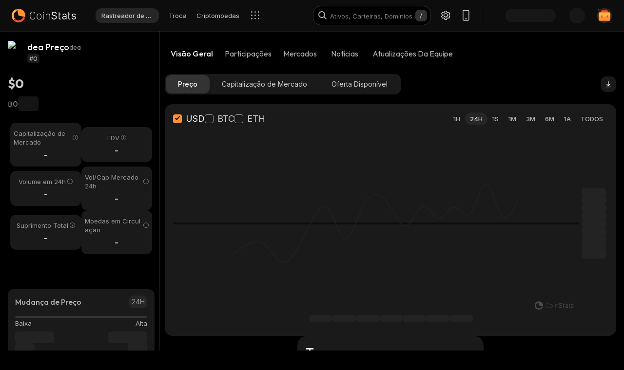

--- FILE ---
content_type: text/html; charset=utf-8
request_url: https://coinstats.app/pt/coins/dea/
body_size: 43985
content:
<!DOCTYPE html><html lang="pt" class="__className_60a407 __variable_60a407 __variable_fa2f99 fonts dark-mode"><head><meta charSet="utf-8"/><meta name="viewport" content="width=device-width, initial-scale=1, maximum-scale=1"/><link rel="preload" as="image" href="/images/logos/logo_website.svg" fetchPriority="high"/><link rel="stylesheet" href="/_next/static/css/406db88554e05a4c.css" data-precedence="next"/><link rel="stylesheet" href="/_next/static/css/b7fb09a8506b99b5.css" data-precedence="next"/><link rel="stylesheet" href="/_next/static/css/376ec136d39232c7.css" data-precedence="next"/><link rel="stylesheet" href="/_next/static/css/733a7ab64b10f013.css" data-precedence="next"/><link rel="stylesheet" href="/_next/static/css/e9382d8d362ea9f2.css" data-precedence="next"/><link rel="stylesheet" href="/_next/static/css/53af13662eedbae9.css" data-precedence="next"/><link rel="stylesheet" href="/_next/static/css/778b88d6a47bc9e6.css" data-precedence="next"/><link rel="stylesheet" href="/_next/static/css/d8c826e9a3b31fdb.css" data-precedence="next"/><link rel="stylesheet" href="/_next/static/css/0b5e786ae42c65af.css" data-precedence="next"/><link rel="stylesheet" href="/_next/static/css/a22676f6b10bf90e.css" data-precedence="next"/><link rel="stylesheet" href="/_next/static/css/6b5534a100409d85.css" data-precedence="next"/><link rel="stylesheet" href="/_next/static/css/b90e96633d9f5301.css" data-precedence="next"/><link rel="stylesheet" href="/_next/static/css/f1539f3177b1c2b9.css" data-precedence="next"/><link rel="stylesheet" href="/_next/static/css/a68ac19c05f7ec3e.css" data-precedence="next"/><link rel="stylesheet" href="/_next/static/css/d566b4d6c8090be9.css" data-precedence="next"/><link rel="stylesheet" href="/_next/static/css/1755dc3448d642ab.css" data-precedence="next"/><link rel="stylesheet" href="/_next/static/css/082ea42475c9f4e6.css" data-precedence="next"/><link rel="stylesheet" href="/_next/static/css/576489ea37fa244c.css" data-precedence="next"/><link rel="stylesheet" href="/_next/static/css/da1893e3c98291d2.css" data-precedence="next"/><link rel="stylesheet" href="/_next/static/css/bc5c3707d3f772d8.css" data-precedence="next"/><link rel="stylesheet" href="/_next/static/css/06093a29ee9d6d7c.css" data-precedence="next"/><link rel="stylesheet" href="/_next/static/css/f84a04930f6861e9.css" data-precedence="next"/><link rel="stylesheet" href="/_next/static/css/2c0d6963042e0e66.css" data-precedence="next"/><link rel="stylesheet" href="/_next/static/css/513b294a76243fc7.css" data-precedence="next"/><link rel="stylesheet" href="/_next/static/css/14a3788f90cc156a.css" data-precedence="next"/><link rel="stylesheet" href="/_next/static/css/fb3853a7027406e7.css" data-precedence="next"/><link rel="stylesheet" href="/_next/static/css/59840de64b736a2a.css" data-precedence="next"/><link rel="stylesheet" href="/_next/static/css/f78dbaf0b2152f50.css" data-precedence="next"/><link rel="stylesheet" href="/_next/static/css/5435ad7099d46711.css" data-precedence="next"/><link rel="stylesheet" href="/_next/static/css/6a09a91b94de8a9a.css" data-precedence="next"/><link rel="stylesheet" href="/_next/static/css/52cf3fa705a21ea2.css" data-precedence="next"/><link rel="stylesheet" href="/_next/static/css/8701878d84e02627.css" data-precedence="next"/><link rel="preload" as="script" fetchPriority="low" href="/_next/static/chunks/webpack-a8417255806769c8.js"/><script src="/_next/static/chunks/fd9d1056-514c0de83b7615ee.js" async=""></script><script src="/_next/static/chunks/46384-1fe56348611ab2ca.js" async=""></script><script src="/_next/static/chunks/main-app-7227fdb753179c32.js" async=""></script><script src="/_next/static/chunks/68575-a3075451d11d2fbe.js" async=""></script><script src="/_next/static/chunks/app/%5Blocale%5D/(with-intercom-and-cookie-popup)/(with-footer-header)/(with-switch-popup)/layout-56b156bdb59f40e7.js" async=""></script><script src="/_next/static/chunks/d16ac788-da7f4917a8a9e009.js" async=""></script><script src="/_next/static/chunks/6809c4f0-be8c651c0cbc2c78.js" async=""></script><script src="/_next/static/chunks/18354-b36c118358b704c1.js" async=""></script><script src="/_next/static/chunks/18848-5fe45940f40fc2e6.js" async=""></script><script src="/_next/static/chunks/27648-fa20e6c141409628.js" async=""></script><script src="/_next/static/chunks/98067-46f80aa433e4cae6.js" async=""></script><script src="/_next/static/chunks/33145-2d7a651aa8adfe7d.js" async=""></script><script src="/_next/static/chunks/53833-3c4c2bea2bfc0746.js" async=""></script><script src="/_next/static/chunks/84804-03d37ba16fe07d93.js" async=""></script><script src="/_next/static/chunks/21392-add38bdaa2a4043b.js" async=""></script><script src="/_next/static/chunks/47299-e90c37c826c85808.js" async=""></script><script src="/_next/static/chunks/29362-cb8213d6756256fa.js" async=""></script><script src="/_next/static/chunks/90487-acfaf0b174070068.js" async=""></script><script src="/_next/static/chunks/1907-d0ba5d0863f44fc9.js" async=""></script><script src="/_next/static/chunks/5268-32f47343b170d5ec.js" async=""></script><script src="/_next/static/chunks/75827-c3a207bf66b3e546.js" async=""></script><script src="/_next/static/chunks/app/%5Blocale%5D/(with-intercom-and-cookie-popup)/(with-footer-header)/layout-ec6727dbfe7afc0e.js" async=""></script><script src="/_next/static/chunks/24385-2aa0660b495d91aa.js" async=""></script><script src="/_next/static/chunks/93903-837c169f4ed58fca.js" async=""></script><script src="/_next/static/chunks/app/%5Blocale%5D/(with-intercom-and-cookie-popup)/layout-4d6be72b794ab8ca.js" async=""></script><script src="/_next/static/chunks/app/%5Blocale%5D/not-found-e0980524b62ff082.js" async=""></script><script src="/_next/static/chunks/app/global-error-d64ff6be6fa5400b.js" async=""></script><script src="/_next/static/chunks/83708-35278aa5662ebd22.js" async=""></script><script src="/_next/static/chunks/10781-8612b121601eb45f.js" async=""></script><script src="/_next/static/chunks/1493-9c27995cd68d8175.js" async=""></script><script src="/_next/static/chunks/3149-45234a260a4534d8.js" async=""></script><script src="/_next/static/chunks/7206-15245685ab09d2fb.js" async=""></script><script src="/_next/static/chunks/17182-e601e8f5729d1ddb.js" async=""></script><script src="/_next/static/chunks/app/%5Blocale%5D/(with-intercom-and-cookie-popup)/(with-footer-header)/(with-switch-popup)/(live-prices)/coins/page-298453174ee61581.js" async=""></script><script src="/_next/static/chunks/61093-435c4b48c54b1860.js" async=""></script><script src="/_next/static/chunks/67603-8f12e6735a8d1b07.js" async=""></script><script src="/_next/static/chunks/59281-45c633ca1db3faaa.js" async=""></script><script src="/_next/static/chunks/87406-864f6a1c69f82319.js" async=""></script><script src="/_next/static/chunks/41665-dc3c17f921aa5b47.js" async=""></script><script src="/_next/static/chunks/app/%5Blocale%5D/(with-intercom-and-cookie-popup)/(with-footer-header)/(with-switch-popup)/coins/%5BcoinId%5D/layout-74d8dbf490f6f18d.js" async=""></script><script src="/_next/static/chunks/3a91511d-3e01b972328aa159.js" async=""></script><script src="/_next/static/chunks/25728622-d7eb93e2ec5e06c7.js" async=""></script><script src="/_next/static/chunks/18206-38e73beb2e50ed5c.js" async=""></script><script src="/_next/static/chunks/55994-13faebb59cb8cb85.js" async=""></script><script src="/_next/static/chunks/36133-d34edb197cb4d818.js" async=""></script><script src="/_next/static/chunks/57460-f63b5445156d0d82.js" async=""></script><script src="/_next/static/chunks/app/%5Blocale%5D/layout-bc4bfa9bb9168e1f.js" async=""></script><script src="/_next/static/chunks/3d60105b-2402ba5a1146b4b3.js" async=""></script><script src="/_next/static/chunks/dc112a36-21d44131fe887b26.js" async=""></script><script src="/_next/static/chunks/52271efe-548c6f78c0e22bb1.js" async=""></script><script src="/_next/static/chunks/62650-1422a738bd4eadd5.js" async=""></script><script src="/_next/static/chunks/888-6921389ce758c20d.js" async=""></script><script src="/_next/static/chunks/4705-310fbe05c55d29de.js" async=""></script><script src="/_next/static/chunks/20722-6461dc3a7f9febc5.js" async=""></script><script src="/_next/static/chunks/32905-b2f844d15bd2908f.js" async=""></script><script src="/_next/static/chunks/14335-b6f831bc40829ceb.js" async=""></script><script src="/_next/static/chunks/18760-ba44769e06e2bb2f.js" async=""></script><script src="/_next/static/chunks/12084-e425e86470f9ad3e.js" async=""></script><script src="/_next/static/chunks/28329-7a9081c4f164583c.js" async=""></script><script src="/_next/static/chunks/app/%5Blocale%5D/(with-intercom-and-cookie-popup)/(with-footer-header)/(with-switch-popup)/coins/%5BcoinId%5D/page-f5b376920478bb95.js" async=""></script><meta name="theme-color" content="#0D0D0D"/><title>dea preço, notícias, taxas | CoinStats</title><meta name="description" content="dea preços ao vivo, gráficos de preços, notícias, percepções, Mercados e muito mais. Últimas dea notícias e corretagem."/><meta name="application-name" content="Acompanhamento e Pesquisa de Portfólio de Criptomoeda | CoinStats"/><link rel="manifest" href="/manifest.json" crossorigin="use-credentials"/><meta name="msapplication-config" content="/browserconfig.xml"/><meta name="apple-itunes-app" content="app-id=1247849330, app-argument=https://coinstats.app/coins/dea"/><meta name="fb:app_id" content="116525922286255"/><link rel="canonical" href="https://coinstats.app/pt/coins/dea/"/><link rel="alternate" hrefLang="x-default" href="https://coinstats.app/coins/dea/"/><link rel="alternate" hrefLang="en" href="https://coinstats.app/coins/dea/"/><link rel="alternate" hrefLang="de" href="https://coinstats.app/de/coins/dea/"/><link rel="alternate" hrefLang="ru" href="https://coinstats.app/ru/coins/dea/"/><link rel="alternate" hrefLang="es" href="https://coinstats.app/es/coins/dea/"/><link rel="alternate" hrefLang="fr" href="https://coinstats.app/fr/coins/dea/"/><link rel="alternate" hrefLang="hy" href="https://coinstats.app/hy/coins/dea/"/><link rel="alternate" hrefLang="it" href="https://coinstats.app/it/coins/dea/"/><link rel="alternate" hrefLang="ja" href="https://coinstats.app/ja/coins/dea/"/><link rel="alternate" hrefLang="ko" href="https://coinstats.app/ko/coins/dea/"/><link rel="alternate" hrefLang="nl" href="https://coinstats.app/nl/coins/dea/"/><link rel="alternate" hrefLang="pt" href="https://coinstats.app/pt/coins/dea/"/><link rel="alternate" hrefLang="tr" href="https://coinstats.app/tr/coins/dea/"/><link rel="alternate" hrefLang="zh" href="https://coinstats.app/zh/coins/dea/"/><meta property="og:title" content="dea (dea) $0 -  Prices, Charts, Markets &amp; News"/><meta property="og:description" content="Get everything you need to know about dea dea
      price, charts and market cap. All the latest cryptocurrency news and trends. Find the latest and most accurate dea live price on Coin Stats."/><meta property="og:image" content="https://static.coinstats.app/coin_preview/dea.png"/><meta property="og:image:width" content="1200"/><meta property="og:image:height" content="630"/><meta property="og:type" content="website"/><meta name="twitter:card" content="summary_large_image"/><meta name="twitter:title" content="dea (dea) $0 -  Prices, Charts, Markets &amp; News"/><meta name="twitter:description" content="Get everything you need to know about dea dea
      price, charts and market cap. All the latest cryptocurrency news and trends. Find the latest and most accurate dea live price on Coin Stats."/><meta name="twitter:image" content="https://static.coinstats.app/coin_preview/dea.png"/><link rel="icon" href="/favicon.ico" type="image/x-icon" sizes="48x48"/><link rel="icon" href="/favicon.ico" sizes="any"/><link rel="icon" href="/icon-16.png" sizes="16x16" type="image/png"/><link rel="icon" href="/icon-32.png" sizes="32x32" type="image/png"/><link rel="apple-touch-icon" href="/apple-icon.png" sizes="180x180" type="image/png"/><link rel="mask-icon" href="/icon.svg" color="#2b2b2b"/><meta name="next-size-adjust"/><script src="/_next/static/chunks/polyfills-42372ed130431b0a.js" noModule=""></script></head><body><main><header class="Header_header__u_LUs Header_up__wcdpA"><a hrefLang="en" style="display:none" aria-label="English" href="/en/coins/dea/">English</a><a hrefLang="de" style="display:none" aria-label="Deutsch" href="/de/coins/dea/">Deutsch</a><a hrefLang="ko" style="display:none" aria-label="한국어" href="/ko/coins/dea/">한국어</a><a hrefLang="ja" style="display:none" aria-label="日本語" href="/ja/coins/dea/">日本語</a><a hrefLang="zh" style="display:none" aria-label="中文" href="/zh/coins/dea/">中文</a><a hrefLang="es" style="display:none" aria-label="Español" href="/es/coins/dea/">Español</a><a hrefLang="fr" style="display:none" aria-label="Français" href="/fr/coins/dea/">Français</a><a hrefLang="hy" style="display:none" aria-label="Հայերեն" href="/hy/coins/dea/">Հայերեն</a><a hrefLang="nl" style="display:none" aria-label="Nederlands" href="/nl/coins/dea/">Nederlands</a><a hrefLang="ru" style="display:none" aria-label="Русский" href="/ru/coins/dea/">Русский</a><a hrefLang="it" style="display:none" aria-label="Italiano" href="/it/coins/dea/">Italiano</a><a hrefLang="tr" style="display:none" aria-label="Türkçe" href="/tr/coins/dea/">Türkçe</a><a style="display:none" href="/portfolio/" aria-label="Rastreador de Portfólio">Rastreador de Portfólio</a><a style="display:none" href="/swap/" aria-label="Troca">Troca</a><a style="display:none" href="/coins/" aria-label="Criptomoedas">Criptomoedas</a><a style="display:none" href="/pricing/" aria-label="Preços">Preços</a><a style="display:none" href="/integrations/" aria-label="Integrações">Integrações</a><a style="display:none" href="/news/" aria-label="Notícias">Notícias</a><a style="display:none" href="/earn/" aria-label="Ganhar">Ganhar</a><a style="display:none" href="https://coinstats.app/blog/" aria-label="Blog">Blog</a><a style="display:none" href="/nft/ethereum/" aria-label="NFT">NFT</a><a style="display:none" href="/widgets/" aria-label="Widgets">Widgets</a><a style="display:none" href="/defi-tracker/" aria-label="Rastreador de Portfólio DeFi">Rastreador de Portfólio DeFi</a><a style="display:none" href="https://coinstats.app/api-docs/" aria-label="API Aberta">API Aberta</a><a style="display:none" href="/market-report/" aria-label="Relatório em 24h">Relatório em 24h</a><a style="display:none" href="/press-kit/" aria-label="Material para Divulgação">Material para Divulgação</a><a style="display:none" href="https://coinstats.app/api-docs/" aria-label="API Docs">API Docs</a><div class="Header_global-header__JGGiw"><div class="Header_left-section__rXC1q" data-cy="left-section"><div class="DefaultLogo_default-logo-container__mVUid" data-cy="default-logo-container"><a aria-label="CoinStats Logo" class="DefaultLogo_logo-image__9lyOt" href="/pt/"><img alt="CoinStats" fetchPriority="high" width="132" height="28" decoding="async" data-nimg="1" class="DefaultLogo_logo-image__9lyOt" style="color:transparent" src="/images/logos/logo_website.svg"/></a></div><nav class="HeaderNavigation_header-navigation__6UWuH" data-cy="header-navigation"><a class="Navigation_nav__d1Ozb font-family-body font-weight-regular HeaderNavigation_primary-nav__e4KAt HeaderNavigation_portfolio-tab__d1ChT Header_global-header-nav-item__trz_Z font-size-13" title="Rastreador de Portfólio" data-cy="nav-with-redirect" href="/pt/portfolio/">Rastreador de Portfólio<div class="Navigation_activeBorder__U_Uo6 HeaderNavigation_active-border__WAP5M Navigation_hide__dHgV0"></div></a><a class="Navigation_nav__d1Ozb font-family-body font-weight-regular HeaderNavigation_primary-nav__e4KAt Header_global-header-nav-item__trz_Z font-size-13" title="Troca" data-cy="nav-with-redirect" href="/pt/swap/">Troca<div class="Navigation_activeBorder__U_Uo6 HeaderNavigation_active-border__WAP5M Navigation_hide__dHgV0"></div></a><a class="Navigation_nav__d1Ozb font-family-body font-weight-regular HeaderNavigation_primary-nav__e4KAt Header_global-header-nav-item__trz_Z font-size-13" title="Criptomoedas" data-cy="nav-with-redirect" href="/pt/coins/">Criptomoedas<div class="Navigation_activeBorder__U_Uo6 HeaderNavigation_active-border__WAP5M Navigation_hide__dHgV0"></div></a><a class="Navigation_nav__d1Ozb font-family-body font-weight-regular HeaderNavigation_primary-nav__e4KAt Header_global-header-nav-item__trz_Z font-size-13" title="Notícias" data-cy="nav-with-redirect" href="/pt/news/">Notícias<div class="Navigation_activeBorder__U_Uo6 HeaderNavigation_active-border__WAP5M Navigation_hide__dHgV0"></div></a></nav><div class="Header_menu-open-close-wrapper__78AyI"><span class="icon-menu Header_icon-menu__kN61t" data-cy="icon-menu"></span></div></div><div class="Header_right-section__RPCfi" data-cy="right-section"><div class="Header_desktop-search__uq1de" data-cy="desktop-search"><div class="HeaderSearch_header-search__q__nc" data-cy="header-search"><div class="HeaderSearch_header-search-input-container__8cHEQ"><i class="icon-search-new HeaderSearch_search-icon__g8FVP"></i><div class="CSInput_cs-input-wrapper__rpsY6 HeaderSearch_header-search-input-wrapper__MLhXd" data-cy="cs-input-wrapper"><input class="CSInput_cs-input__KgsLJ font-family-body font-weight-regular HeaderSearch_header-search-input__gOArO font-size-16" type="text" data-cy="cs-input" id="header-search" placeholder="Ativos, Carteiras, Domínios" autoComplete="off" disabled="" value=""/></div><i class="icon-Slash HeaderSearch_icon-Slash__UJlNb"></i></div></div></div><div class="HeaderSettings_settings__gWvXE" data-cy="settings"><span class="icon-settings HeaderSettings_settings-icon__reZYW" data-cy="icon-settings"></span></div><div class="HeaderDownloadApp_headerDownloadApp__GSSVF"><i class="icon-Phone HeaderDownloadApp_iconPhone__UEAQW"></i></div><style data-emotion="css wot6g1 animation-c7515d">.css-wot6g1{display:block;background-color:rgba(0, 0, 0, 0.11);height:1.2em;border-radius:4px;-webkit-animation:animation-c7515d 2s ease-in-out 0.5s infinite;animation:animation-c7515d 2s ease-in-out 0.5s infinite;}@-webkit-keyframes animation-c7515d{0%{opacity:1;}50%{opacity:0.4;}100%{opacity:1;}}@keyframes animation-c7515d{0%{opacity:1;}50%{opacity:0.4;}100%{opacity:1;}}</style><span class="MuiSkeleton-root MuiSkeleton-rounded MuiSkeleton-pulse SparkSkeleton_sparkLoader__Ge2BO Header_userSparkLoader__bigJV css-wot6g1" style="width:103px;height:26px"></span><style data-emotion="css 18m8hyu animation-c7515d">.css-18m8hyu{display:block;background-color:rgba(0, 0, 0, 0.11);height:1.2em;margin-top:0;margin-bottom:0;height:auto;transform-origin:0 55%;-webkit-transform:scale(1, 0.60);-moz-transform:scale(1, 0.60);-ms-transform:scale(1, 0.60);transform:scale(1, 0.60);border-radius:4px/6.7px;-webkit-animation:animation-c7515d 2s ease-in-out 0.5s infinite;animation:animation-c7515d 2s ease-in-out 0.5s infinite;}.css-18m8hyu:empty:before{content:"\00a0";}@-webkit-keyframes animation-c7515d{0%{opacity:1;}50%{opacity:0.4;}100%{opacity:1;}}@keyframes animation-c7515d{0%{opacity:1;}50%{opacity:0.4;}100%{opacity:1;}}</style><span class="MuiSkeleton-root MuiSkeleton-text MuiSkeleton-pulse Header_userSkeleton___e_a8 css-18m8hyu" style="width:32px;height:32px"></span><div class="UserPortfolio_user-portfolio__u6lqF rightSidebar-opener" data-cy="rightSidebar-opener"><span>
<svg class= width="32" height="32" viewBox="0 0 32 32" fill="none" version="1.1" xmlns="http://www.w3.org/2000/svg" id="ic">
    <g>
        <path opacity="0.2" d="M16.0011 31.1111C24.3474 31.1111 31.1133 24.3456 31.1133 16C31.1133 7.65436 24.3474 0.888885 16.0011 0.888885C7.65488 0.888885 0.888916 7.65436 0.888916 16C0.888916 24.3456 7.65488 31.1111 16.0011 31.1111Z" fill="#FF9332"/>
        <path fill-rule="evenodd" clip-rule="evenodd" d="M28 11.7343V24.5321C28 25.7101 27.0062 26.6667 25.7848 26.6667H6.21556C4.99414 26.6667 4 25.7101 4 24.5321V11.7343C4 10.7839 4.63932 9.98139 5.53117 9.70149L5.86713 9.62737C5.98188 9.60583 6.09696 9.59999 6.21556 9.59999H25.7848C25.9861 9.59999 26.1843 9.6246 26.3697 9.67689C27.3095 9.92264 28 10.7503 28 11.7343Z" fill="#FF9332"/>
        <path fill-rule="evenodd" clip-rule="evenodd" d="M22.8573 7.55007V13.1204C22.8573 14.3441 21.9115 15.3374 20.749 15.3374H11.2516C10.0892 15.3374 9.14307 14.3441 9.14307 13.1204V7.55007C9.14307 6.56308 9.75151 5.7294 10.6003 5.43874L10.92 5.36208C11.0292 5.33972 11.1387 5.33333 11.2516 5.33333H20.749C20.9407 5.33333 21.1293 5.35888 21.3058 5.41318C22.2002 5.66871 22.8573 6.52794 22.8573 7.55007Z" fill="#EA5237"/>

        <path id="path1"  d="M28 11.8907V15.8426C28 17.1103 27.0062 18.1333 25.7848 18.1333H6.21556C4.99414 18.1333 4 17.1103 4 15.8426V11.8907C4 10.8706 4.63932 10.0093 5.53117 9.70893L5.86713 9.62937C5.98189 9.60626 6.09696 9.59999 6.21556 9.59999H25.7848C25.9861 9.59999 26.1843 9.6264 26.3697 9.68252C27.3095 9.94629 28 10.8346 28 11.8907Z" fill="#FFB347" >
            <animate
                    attributeName="d"
                    dur="0.3s"
                    begin="ic.mouseenter"
                    repeatCount="1"
                    fill="freeze"
                    to="M28 11.4326V14.5941C28 15.6082 27.0062 16.4267 25.7848 16.4267H6.21556C4.99414 16.4267 4 15.6082 4 14.5941V11.4326C4 10.6165 4.63932 9.92747 5.53117 9.68714L5.86713 9.6235C5.98189 9.60501 6.09696 9.59999 6.21556 9.59999H25.7848C25.9861 9.59999 26.1843 9.62112 26.3697 9.66602C27.3095 9.87703 28 10.5877 28 11.4326Z"/>
            <animate
                    attributeName="d"
                    dur="0.3s"
                    begin="ic.mouseleave"
                    repeatCount="1"
                    fill="freeze"
                    to="M28 11.8907V15.8426C28 17.1103 27.0062 18.1333 25.7848 18.1333H6.21556C4.99414 18.1333 4 17.1103 4 15.8426V11.8907C4 10.8706 4.63932 10.0093 5.53117 9.70893L5.86713 9.62937C5.98189 9.60626 6.09696 9.59999 6.21556 9.59999H25.7848C25.9861 9.59999 26.1843 9.6264 26.3697 9.68252C27.3095 9.94629 28 10.8346 28 11.8907Z"/>
        </path>
        <path id="path2" fill-rule="evenodd" clip-rule="evenodd" d="M11.2557 19.84H9.94637C9.50268 19.84 9.14307 19.5144 9.14307 19.1124V16.3006C9.14307 15.8992 9.50268 15.5733 9.94637 15.5733H11.2557C11.6994 15.5733 12.0593 15.8992 12.0593 16.3006V19.1124C12.0593 19.5144 11.6994 19.84 11.2557 19.84Z" fill="#EA5237">
            <animate
                    attributeName="d"
                    dur="0.3s"
                    begin="ic.mouseenter"
                    repeatCount="1"
                    fill="freeze"
                    to="M11.2557 18.1333H9.94637C9.50268 18.1333 9.14307 17.8077 9.14307 17.4057V14.594C9.14307 14.1926 9.50268 13.8667 9.94637 13.8667H11.2557C11.6994 13.8667 12.0593 14.1926 12.0593 14.594V17.4057C12.0593 17.8077 11.6994 18.1333 11.2557 18.1333Z"/>
            <animate
                    attributeName="d"
                    dur="0.3s"
                    begin="ic.mouseleave"
                    repeatCount="1"
                    fill="freeze"
                    to="M11.2557 19.84H9.94637C9.50268 19.84 9.14307 19.5144 9.14307 19.1124V16.3006C9.14307 15.8992 9.50268 15.5733 9.94637 15.5733H11.2557C11.6994 15.5733 12.0593 15.8992 12.0593 16.3006V19.1124C12.0593 19.5144 11.6994 19.84 11.2557 19.84Z"/>
        </path>
        <path id="path3" fill-rule="evenodd" clip-rule="evenodd" d="M22.3985 19.84H21.0892C20.6455 19.84 20.2859 19.5144 20.2859 19.1124V16.3006C20.2859 15.8992 20.6455 15.5733 21.0892 15.5733H22.3985C22.8422 15.5733 23.2021 15.8992 23.2021 16.3006V19.1124C23.2021 19.5144 22.8422 19.84 22.3985 19.84Z" fill="#EA5237">
            <animate
                    attributeName="d"
                    dur="0.3s"
                    begin="ic.mouseenter"
                    repeatCount="1"
                    fill="freeze"
                    to="M22.3985 18.1333H21.0892C20.6455 18.1333 20.2859 17.8077 20.2859 17.4057V14.594C20.2859 14.1926 20.6455 13.8667 21.0892 13.8667H22.3985C22.8422 13.8667 23.2021 14.1926 23.2021 14.594V17.4057C23.2021 17.8077 22.8422 18.1333 22.3985 18.1333Z"/>
            <animate
                    attributeName="d"
                    dur="0.3s"
                    begin="ic.mouseleave"
                    repeatCount="1"
                    fill="freeze"
                    to="M22.3985 19.84H21.0892C20.6455 19.84 20.2859 19.5144 20.2859 19.1124V16.3006C20.2859 15.8992 20.6455 15.5733 21.0892 15.5733H22.3985C22.8422 15.5733 23.2021 15.8992 23.2021 16.3006V19.1124C23.2021 19.5144 22.8422 19.84 22.3985 19.84Z"/>
        </path>

        <path fill-rule="evenodd" clip-rule="evenodd" d="M27.3991 1.46596C27.8047 1.46596 28.1327 1.138 28.1327 0.73364C28.1327 0.327965 27.8047 0 27.3991 0C26.9947 0 26.6667 0.327965 26.6667 0.73364C26.6667 1.138 26.9947 1.46596 27.3991 1.46596ZM28.4183 29.7198C28.4183 29.3154 28.0903 28.9875 27.6846 28.9875C27.2803 28.9875 26.9523 29.3154 26.9523 29.7198C26.9523 30.1255 27.2803 30.4534 27.6846 30.4534C28.0903 30.4534 28.4183 30.1255 28.4183 29.7198ZM3.24382 31.2467C3.24382 30.841 2.91585 30.5131 2.51148 30.5131C2.10712 30.5131 1.77783 30.841 1.77783 31.2467C1.77783 31.6524 2.10712 31.9804 2.51148 31.9804C2.91585 31.9804 3.24382 31.6524 3.24382 31.2467ZM32.0001 10.5811C32.0001 10.1754 31.6721 9.84748 31.2664 9.84748C30.862 9.84748 30.5341 10.1754 30.5341 10.5811C30.5341 10.9868 30.862 11.3148 31.2664 11.3148C31.6721 11.3148 32.0001 10.9868 32.0001 10.5811ZM3.84431 3.84344C3.84431 3.43908 3.51634 3.11112 3.11198 3.11112C2.70761 3.11112 2.37833 3.43908 2.37833 3.84344C2.37833 4.24912 2.70761 4.57708 3.11198 4.57708C3.51634 4.57708 3.84431 4.24912 3.84431 3.84344Z" fill="#FF9332"/>
    </g>
</svg>
    </span></div></div></div></header><script type="application/ld+json">{"@context":"https://schema.org/","@type":"Product","name":"dea","description":"A cryptocurrency","sku":"dea","offers":{"@type":"Offer","price":0,"priceCurrency":"USD"},"additionalProperty":[{"@type":"PropertyValue","name":"Market Cap"},{"@type":"PropertyValue","name":"Circulating Supply"},{"@type":"PropertyValue","name":"Max Supply"},{"@type":"PropertyValue","name":"Last Update","value":"2026-01-24T03:05:41.291Z"},{"@type":"PropertyValue","name":"Percent Change 24H"},{"@type":"PropertyValue","name":"Exchange Rate Specification","value":{"@type":"ExchangeRateSpecification","name":"dea","currentExchangeRate":{"@type":"UnitPriceSpecification","price":0,"priceCurrency":"USD"}}}],"url":""}</script><script type="application/ld+json">{"@context":"http://schema.org","@type":"Table","about":"Cryptocurrency Prices Today"}</script><div class="coins_pageWrapper__0FeJI"><div class="coins_coinDetails__MuG5G"><div class="coins_coinInfoWrapper___H7dC"><div class="coins_coinInfoWrapperContent__Pub1C"><div class="coins_logoAndName__fYOCv"><img alt="dea" fetchPriority="high" width="40" height="40" decoding="async" data-nimg="1" style="color:transparent" src=""/><div><div class="coins_nameAndSymbol__RB_nk"><h1 class="coins_name__bYone font-family-emphasis font-weight-medium font-size-18">dea Preço</h1><span class="coins_symbol__UvFed font-family-emphasis font-weight-regular font-size-14" title="dea">dea</span></div><span class="SubscriptionType_subscription-badge__KYxDA font-family-body font-weight-medium coins_subscriptionType__KzWyH font-size-13" data-cy="subscription-badge">#0</span></div></div><div class="CoinMainPrices_coinPriceInfo__Nq7Wn coins_coinPriceInfo__mRCz8"><p class="CoinMainPrices_coinPrice__7iwc4 font-family-heading font-weight-bold font-size-26" title="$0">$0</p><span class="PriceChangeBadge_priceChangeBadge__Ge2D1 PriceChangeBadge_emptyLine__DJm0X CoinMainPrices_priceBadge__zVYJa"></span></div><div class="CoinMainPrices_coinSecondaryPriceInfo__fWloR coins_coinSecondaryPriceInfo__NYUIS"><p class="CoinMainPrices_secondaryPrice__9AXou font-family-emphasis font-weight-medium font-size-16">฿0</p><style data-emotion="css 18m8hyu animation-c7515d">.css-18m8hyu{display:block;background-color:rgba(0, 0, 0, 0.11);height:1.2em;margin-top:0;margin-bottom:0;height:auto;transform-origin:0 55%;-webkit-transform:scale(1, 0.60);-moz-transform:scale(1, 0.60);-ms-transform:scale(1, 0.60);transform:scale(1, 0.60);border-radius:4px/6.7px;-webkit-animation:animation-c7515d 2s ease-in-out 0.5s infinite;animation:animation-c7515d 2s ease-in-out 0.5s infinite;}.css-18m8hyu:empty:before{content:"\00a0";}@-webkit-keyframes animation-c7515d{0%{opacity:1;}50%{opacity:0.4;}100%{opacity:1;}}@keyframes animation-c7515d{0%{opacity:1;}50%{opacity:0.4;}100%{opacity:1;}}</style><span class="MuiSkeleton-root MuiSkeleton-text MuiSkeleton-pulse coins_skeleton__pyu0m css-18m8hyu" style="width:42px;height:30px"></span></div><div class="CoinMarketStats_marketStatsItems__4aS1x coins_marketStatsItems__cpIic"><div class="MarketStatsItem_marketStatsItem__ETiAR CoinMarketStats_marketStatsItem__jsvCM"><div class="MarketStatsItem_title__D3dWu "><span title="Capitalização de Mercado" class="MarketStatsItem_titleText__ji4Eg font-family-body font-weight-regular CoinMarketStats_marketStatsItemTitle__J0WEF font-size-13">Capitalização de Mercado</span><i id="Capitalização de Mercado" data-tooltip-html="&lt;div&gt;
            &lt;p&gt;A capitalização de mercado de uma criptomoeda é seu preço atual multiplicado por sua oferta circulante (o número total de moedas mineradas).&lt;/p&gt;
            &lt;p&gt;
              &lt;b&gt;Cap de Mercado = Preço Atual x Moedas em Circulação.&lt;/b&gt;
            &lt;/p&gt;
          &lt;/div&gt;" class="icon-fill-1 MarketStatsItem_icon__L0FMj CoinMarketStats_marketStatsItemHintIcon__yn0UL"></i><div role="tooltip" class="react-tooltip styles-module_tooltip__mnnfp styles-module_dark__xNqje MarketStatsItem_tooltip__BBOoF "><div class="react-tooltip-arrow styles-module_arrow__K0L3T"></div></div></div><div class="MarketStatsItem_content__kpqZL CoinMarketStats_marketStatsItemContent__LTSIr"><div class="MarketStatsItem_valueWrapper__IRbId"><div class="MarketStatsItem_value__N5gMt font-family-emphasis font-weight-semibold font-size-16" title="-" data-cy="font-size-16">-</div></div></div></div><div class="MarketStatsItem_marketStatsItem__ETiAR CoinMarketStats_marketStatsItem__jsvCM"><div class="MarketStatsItem_title__D3dWu "><span title="FDV" class="MarketStatsItem_titleText__ji4Eg font-family-body font-weight-regular CoinMarketStats_marketStatsItemTitle__J0WEF font-size-13">FDV</span><i id="FDV" data-tooltip-html="A capitalização de mercado de uma criptomoeda é seu preço atual multiplicado por sua oferta circulante (o número total de moedas mineradas)." class="icon-fill-1 MarketStatsItem_icon__L0FMj CoinMarketStats_marketStatsItemHintIcon__yn0UL"></i><div role="tooltip" class="react-tooltip styles-module_tooltip__mnnfp styles-module_dark__xNqje MarketStatsItem_tooltip__BBOoF "><div class="react-tooltip-arrow styles-module_arrow__K0L3T"></div></div></div><div class="MarketStatsItem_content__kpqZL CoinMarketStats_marketStatsItemContent__LTSIr"><div class="MarketStatsItem_valueWrapper__IRbId"><div class="MarketStatsItem_value__N5gMt font-family-emphasis font-weight-semibold font-size-16" title="-" data-cy="font-size-16">-</div></div></div></div><div class="MarketStatsItem_marketStatsItem__ETiAR CoinMarketStats_marketStatsItem__jsvCM"><div class="MarketStatsItem_title__D3dWu "><span title="Volume em 24h" class="MarketStatsItem_titleText__ji4Eg font-family-body font-weight-regular CoinMarketStats_marketStatsItemTitle__J0WEF font-size-13">Volume em 24h</span><i id="Volume em 24h" data-tooltip-html="O volume 24h corresponde à quantidade total de uma criptomoeda negociada nas 24 horas anteriores." class="icon-fill-1 MarketStatsItem_icon__L0FMj CoinMarketStats_marketStatsItemHintIcon__yn0UL"></i><div role="tooltip" class="react-tooltip styles-module_tooltip__mnnfp styles-module_dark__xNqje MarketStatsItem_tooltip__BBOoF "><div class="react-tooltip-arrow styles-module_arrow__K0L3T"></div></div></div><div class="MarketStatsItem_content__kpqZL CoinMarketStats_marketStatsItemContent__LTSIr"><div class="MarketStatsItem_valueWrapper__IRbId"><div class="MarketStatsItem_value__N5gMt font-family-emphasis font-weight-semibold font-size-16" title="-" data-cy="font-size-16">-</div></div></div></div><div class="MarketStatsItem_marketStatsItem__ETiAR CoinMarketStats_marketStatsItem__jsvCM"><div class="MarketStatsItem_title__D3dWu "><span title="Vol/Cap Mercado 24h" class="MarketStatsItem_titleText__ji4Eg font-family-body font-weight-regular CoinMarketStats_marketStatsItemTitle__J0WEF font-size-13">Vol/Cap Mercado 24h</span><i id="Vol/Cap Mercado 24h" data-tooltip-html="A relação &lt;b&gt;Vol/Cap Mercado (24h)&lt;/b&gt; é um indicador rápido de liquidez mostrando quão ativamente uma moeda é negociada em relação ao seu valor geral.
&lt;b&gt;Relação Maior&lt;/b&gt; ⇒ geralmente indica liquidez mais forte e potencialmente maior volatilidade.
&lt;b&gt;Relação Menor&lt;/b&gt; ⇒ tipicamente sinaliza liquidez menor e potencialmente mais deslizamento de preço ao negociar." class="icon-fill-1 MarketStatsItem_icon__L0FMj CoinMarketStats_marketStatsItemHintIcon__yn0UL"></i><div role="tooltip" class="react-tooltip styles-module_tooltip__mnnfp styles-module_dark__xNqje MarketStatsItem_tooltip__BBOoF "><div class="react-tooltip-arrow styles-module_arrow__K0L3T"></div></div></div><div class="MarketStatsItem_content__kpqZL CoinMarketStats_marketStatsItemContent__LTSIr"><div class="MarketStatsItem_valueWrapper__IRbId"><div class="MarketStatsItem_value__N5gMt font-family-emphasis font-weight-semibold font-size-16" title="-" data-cy="font-size-16">-</div></div></div></div><div class="MarketStatsItem_marketStatsItem__ETiAR CoinMarketStats_marketStatsItem__jsvCM"><div class="MarketStatsItem_title__D3dWu "><span title="Suprimento Total" class="MarketStatsItem_titleText__ji4Eg font-family-body font-weight-regular CoinMarketStats_marketStatsItemTitle__J0WEF font-size-13">Suprimento Total</span><i id="Suprimento Total" data-tooltip-html="&lt;div&gt;
          &lt;p&gt;O fornecimento total de uma criptomoeda se refere à quantidade total de moedas em circulação ou bloqueadas menos as removidas.&lt;/p&gt;
          &lt;p&gt;
            &lt;b&gt;Fornecimento Total = Fornecimento em Cadeia - Moedas Removidas da Circulação&lt;/b&gt;
          &lt;/p&gt;
        &lt;/div&gt;" class="icon-fill-1 MarketStatsItem_icon__L0FMj CoinMarketStats_marketStatsItemHintIcon__yn0UL"></i><div role="tooltip" class="react-tooltip styles-module_tooltip__mnnfp styles-module_dark__xNqje MarketStatsItem_tooltip__BBOoF "><div class="react-tooltip-arrow styles-module_arrow__K0L3T"></div></div></div><div class="MarketStatsItem_content__kpqZL CoinMarketStats_marketStatsItemContent__LTSIr"><div class="MarketStatsItem_valueWrapper__IRbId"><div class="MarketStatsItem_value__N5gMt font-family-emphasis font-weight-semibold font-size-16" title="-" data-cy="font-size-16">-</div></div></div></div><div class="MarketStatsItem_marketStatsItem__ETiAR CoinMarketStats_marketStatsItem__jsvCM"><div class="MarketStatsItem_title__D3dWu "><span title="Moedas em Circulação" class="MarketStatsItem_titleText__ji4Eg font-family-body font-weight-regular CoinMarketStats_marketStatsItemTitle__J0WEF font-size-13">Moedas em Circulação</span><i id="Moedas em Circulação" data-tooltip-html="O fornecimento disponível ou fornecimento circulante é a melhor aproximação de moedas ou tokens em circulação e disponível ao público." class="icon-fill-1 MarketStatsItem_icon__L0FMj CoinMarketStats_marketStatsItemHintIcon__yn0UL"></i><div role="tooltip" class="react-tooltip styles-module_tooltip__mnnfp styles-module_dark__xNqje MarketStatsItem_tooltip__BBOoF "><div class="react-tooltip-arrow styles-module_arrow__K0L3T"></div></div></div><div class="MarketStatsItem_content__kpqZL CoinMarketStats_marketStatsItemContent__LTSIr"><div class="MarketStatsItem_valueWrapper__IRbId"><div class="MarketStatsItem_value__N5gMt font-family-emphasis font-weight-semibold font-size-16" title="-" data-cy="font-size-16">-</div></div></div></div></div><div class="CoinRelatedItems_infoItems__p_wC6 coins_infoItems__5imIk"></div><div class="CoinPriceChangeItems_chartPriceInfo__atIun "><div class="CoinPriceChangeItems_priceSection__gDlxk CoinPriceChangeItems_priceSectionTop__CFoWW"><div class="CoinPriceChangeItems_flexAlignCenterSpaceBetween__CtrsU"><p class="CoinPriceChangeItems_priceChangeTitle__CFg7B font-family-emphasis font-weight-medium font-size-16">Mudança de Preço</p><div class="CoinPriceChangeItems_selectedInterval__2_OhU font-family-body font-weight-regular font-size-14">24h</div></div><div class="CoinPriceChangeItems_bar__HBSBH"></div><div class="CoinPriceChangeItems_highAndLowLabels__pKDwm CoinPriceChangeItems_flexAlignCenterSpaceBetween__CtrsU"><p class="CoinPriceChangeItems_priceLabel__Ghlxs font-family-body font-weight-regular font-size-13">Baixa</p><p class="CoinPriceChangeItems_priceLabel__Ghlxs font-family-body font-weight-regular font-size-13">Alta</p></div><div class="CoinPriceChangeItems_flexAlignCenterSpaceBetween__CtrsU"><style data-emotion="css 18m8hyu animation-c7515d">.css-18m8hyu{display:block;background-color:rgba(0, 0, 0, 0.11);height:1.2em;margin-top:0;margin-bottom:0;height:auto;transform-origin:0 55%;-webkit-transform:scale(1, 0.60);-moz-transform:scale(1, 0.60);-ms-transform:scale(1, 0.60);transform:scale(1, 0.60);border-radius:4px/6.7px;-webkit-animation:animation-c7515d 2s ease-in-out 0.5s infinite;animation:animation-c7515d 2s ease-in-out 0.5s infinite;}.css-18m8hyu:empty:before{content:"\00a0";}@-webkit-keyframes animation-c7515d{0%{opacity:1;}50%{opacity:0.4;}100%{opacity:1;}}@keyframes animation-c7515d{0%{opacity:1;}50%{opacity:0.4;}100%{opacity:1;}}</style><span class="MuiSkeleton-root MuiSkeleton-text MuiSkeleton-pulse CoinPriceChangeItems_priceChangeSkeleton__r1kym css-18m8hyu" style="width:80px;height:24px"></span><style data-emotion="css 18m8hyu animation-c7515d">.css-18m8hyu{display:block;background-color:rgba(0, 0, 0, 0.11);height:1.2em;margin-top:0;margin-bottom:0;height:auto;transform-origin:0 55%;-webkit-transform:scale(1, 0.60);-moz-transform:scale(1, 0.60);-ms-transform:scale(1, 0.60);transform:scale(1, 0.60);border-radius:4px/6.7px;-webkit-animation:animation-c7515d 2s ease-in-out 0.5s infinite;animation:animation-c7515d 2s ease-in-out 0.5s infinite;}.css-18m8hyu:empty:before{content:"\00a0";}@-webkit-keyframes animation-c7515d{0%{opacity:1;}50%{opacity:0.4;}100%{opacity:1;}}@keyframes animation-c7515d{0%{opacity:1;}50%{opacity:0.4;}100%{opacity:1;}}</style><span class="MuiSkeleton-root MuiSkeleton-text MuiSkeleton-pulse CoinPriceChangeItems_priceChangeSkeleton__r1kym css-18m8hyu" style="width:80px;height:24px"></span></div><div class="CoinPriceChangeItems_flexAlignCenterSpaceBetween__CtrsU"><style data-emotion="css 18m8hyu animation-c7515d">.css-18m8hyu{display:block;background-color:rgba(0, 0, 0, 0.11);height:1.2em;margin-top:0;margin-bottom:0;height:auto;transform-origin:0 55%;-webkit-transform:scale(1, 0.60);-moz-transform:scale(1, 0.60);-ms-transform:scale(1, 0.60);transform:scale(1, 0.60);border-radius:4px/6.7px;-webkit-animation:animation-c7515d 2s ease-in-out 0.5s infinite;animation:animation-c7515d 2s ease-in-out 0.5s infinite;}.css-18m8hyu:empty:before{content:"\00a0";}@-webkit-keyframes animation-c7515d{0%{opacity:1;}50%{opacity:0.4;}100%{opacity:1;}}@keyframes animation-c7515d{0%{opacity:1;}50%{opacity:0.4;}100%{opacity:1;}}</style><span class="MuiSkeleton-root MuiSkeleton-text MuiSkeleton-pulse CoinPriceChangeItems_priceChangeSkeleton__r1kym css-18m8hyu" style="width:40px;height:20px"></span><style data-emotion="css 18m8hyu animation-c7515d">.css-18m8hyu{display:block;background-color:rgba(0, 0, 0, 0.11);height:1.2em;margin-top:0;margin-bottom:0;height:auto;transform-origin:0 55%;-webkit-transform:scale(1, 0.60);-moz-transform:scale(1, 0.60);-ms-transform:scale(1, 0.60);transform:scale(1, 0.60);border-radius:4px/6.7px;-webkit-animation:animation-c7515d 2s ease-in-out 0.5s infinite;animation:animation-c7515d 2s ease-in-out 0.5s infinite;}.css-18m8hyu:empty:before{content:"\00a0";}@-webkit-keyframes animation-c7515d{0%{opacity:1;}50%{opacity:0.4;}100%{opacity:1;}}@keyframes animation-c7515d{0%{opacity:1;}50%{opacity:0.4;}100%{opacity:1;}}</style><span class="MuiSkeleton-root MuiSkeleton-text MuiSkeleton-pulse CoinPriceChangeItems_priceChangeSkeleton__r1kym css-18m8hyu" style="width:40px;height:20px"></span></div></div><div class="CoinPriceChangeItems_priceSection__gDlxk"><div class="CoinPriceChangeItems_flexAlignCenterSpaceBetween__CtrsU CoinPriceChangeItems_priceChangeItem__slaon"><div class="CoinPriceChangeItems_flexAlignCenterFlexStart__qgsFX CoinPriceChangeItems_gap2__49t_D"><p class="CoinPriceChangeItems_priceChangeLabel__sn_qJ font-family-body font-weight-regular font-size-13">Mudança de 1h</p><i id="key-value-item-1h_price_change" class="icon-fill-1 TooltipWithLinkedIcon_iconFill1__WDmcB CoinPriceChangeItems_tooltipIcon__ZA5Q4" data-tooltip-content="Mudança no preço na última hora."></i><div role="tooltip" class="react-tooltip styles-module_tooltip__mnnfp styles-module_dark__xNqje font-family-body font-weight-regular"><div class="react-tooltip-arrow styles-module_arrow__K0L3T"></div></div></div><span class="PriceChangeBadge_priceChangeBadge__Ge2D1 PriceChangeBadge_emptyLine__DJm0X CoinPriceChangeItems_priceChange__3ROJL font-size-14"></span></div><div class="CoinPriceChangeItems_flexAlignCenterSpaceBetween__CtrsU CoinPriceChangeItems_priceChangeItem__slaon"><div class="CoinPriceChangeItems_flexAlignCenterFlexStart__qgsFX CoinPriceChangeItems_gap2__49t_D"><p class="CoinPriceChangeItems_priceChangeLabel__sn_qJ font-family-body font-weight-regular font-size-13">Mudança de 24h</p><i id="key-value-item-24h_price_change" class="icon-fill-1 TooltipWithLinkedIcon_iconFill1__WDmcB CoinPriceChangeItems_tooltipIcon__ZA5Q4" data-tooltip-content="Mudança no preço nas últimas 24 horas."></i><div role="tooltip" class="react-tooltip styles-module_tooltip__mnnfp styles-module_dark__xNqje font-family-body font-weight-regular"><div class="react-tooltip-arrow styles-module_arrow__K0L3T"></div></div></div><span class="PriceChangeBadge_priceChangeBadge__Ge2D1 PriceChangeBadge_emptyLine__DJm0X CoinPriceChangeItems_priceChange__3ROJL font-size-14"></span></div><div class="CoinPriceChangeItems_flexAlignCenterSpaceBetween__CtrsU CoinPriceChangeItems_priceChangeItem__slaon"><div class="CoinPriceChangeItems_flexAlignCenterFlexStart__qgsFX CoinPriceChangeItems_gap2__49t_D"><p class="CoinPriceChangeItems_priceChangeLabel__sn_qJ font-family-body font-weight-regular font-size-13">Mudança de 7d</p><i id="key-value-item-7d_price_change" class="icon-fill-1 TooltipWithLinkedIcon_iconFill1__WDmcB CoinPriceChangeItems_tooltipIcon__ZA5Q4" data-tooltip-content="Mudança no preço nos últimos 7 dias."></i><div role="tooltip" class="react-tooltip styles-module_tooltip__mnnfp styles-module_dark__xNqje font-family-body font-weight-regular"><div class="react-tooltip-arrow styles-module_arrow__K0L3T"></div></div></div><span class="PriceChangeBadge_priceChangeBadge__Ge2D1 PriceChangeBadge_emptyLine__DJm0X CoinPriceChangeItems_priceChange__3ROJL font-size-14"></span></div></div><div class="CoinPriceChangeItems_priceSection__gDlxk"><div class="CoinPriceChangeItems_priceChangeItem__slaon"><div class="CoinPriceChangeItems_flexAlignCenterSpaceBetween__CtrsU"><div class="CoinPriceChangeItems_flexAlignCenterFlexStart__qgsFX CoinPriceChangeItems_gap2__49t_D"><p class="CoinPriceChangeItems_priceChangeLabel__sn_qJ font-family-body font-weight-regular font-size-13">Máxima Histórica</p><i id="key-value-item-all-time-high" class="icon-fill-1 TooltipWithLinkedIcon_iconFill1__WDmcB CoinPriceChangeItems_tooltipIcon__ZA5Q4" data-tooltip-content="O maior preço já alcançado por esta criptomoeda."></i><div role="tooltip" class="react-tooltip styles-module_tooltip__mnnfp styles-module_dark__xNqje font-family-body font-weight-regular"><div class="react-tooltip-arrow styles-module_arrow__K0L3T"></div></div></div><p class="CoinPriceChangeItems_allTimePrice__MgUAV font-family-emphasis font-weight-medium font-size-16" title="-">-</p></div><div class="CoinPriceChangeItems_flexAlignCenterSpaceBetween__CtrsU"><p class="CoinPriceChangeItems_allTimePriceDate__S2OW0 font-family-body font-weight-regular font-size-11" title="-">-</p><span class="PriceChangeBadge_priceChangeBadge__Ge2D1 PriceChangeBadge_emptyLine__DJm0X CoinPriceChangeItems_priceChange__3ROJL font-size-14"></span></div></div><div class="CoinPriceChangeItems_priceChangeItem__slaon"><div class="CoinPriceChangeItems_flexAlignCenterSpaceBetween__CtrsU"><div class="CoinPriceChangeItems_flexAlignCenterFlexStart__qgsFX CoinPriceChangeItems_gap2__49t_D"><p class="CoinPriceChangeItems_priceChangeLabel__sn_qJ font-family-body font-weight-regular font-size-13">Mínima Histórica</p><i id="key-value-item-all-time-logw" class="icon-fill-1 TooltipWithLinkedIcon_iconFill1__WDmcB CoinPriceChangeItems_tooltipIcon__ZA5Q4" data-tooltip-content="O menor preço já alcançado por esta criptomoeda."></i><div role="tooltip" class="react-tooltip styles-module_tooltip__mnnfp styles-module_dark__xNqje font-family-body font-weight-regular"><div class="react-tooltip-arrow styles-module_arrow__K0L3T"></div></div></div><p class="CoinPriceChangeItems_allTimePrice__MgUAV font-family-emphasis font-weight-medium font-size-16" title="-">-</p></div><div class="CoinPriceChangeItems_flexAlignCenterSpaceBetween__CtrsU"><p class="CoinPriceChangeItems_allTimePriceDate__S2OW0 font-family-body font-weight-regular font-size-11" title="-">-</p><span class="PriceChangeBadge_priceChangeBadge__Ge2D1 PriceChangeBadge_emptyLine__DJm0X CoinPriceChangeItems_priceChange__3ROJL font-size-14"></span></div></div></div><div class="CoinPriceChangeItems_marketStatsPriceUpdate__sOnX9"><p class="font-family-body font-weight-regular font-size-14">O preço de dea <b> é $0, abaixo <i class="icon-priceDown CoinPriceChangeItems_iconPriceDown__cUAZU"></i> NaN% </b> nas últimas 24 horas, e a capitalização de mercado ao vivo é <b>-</b>. Tem oferta circulante de <b> - dea </b> moedas e oferta máxima de <b> - dea </b> junto com <b> - </b> volume de negociação de 24h.</p></div></div><button type="button" class="ManageButton_manage-button__UgCz7 font-family-body font-weight-medium ManageButton_secondary__AyM4R ManageButton_with-icon__StLon coins_reportButton__OhXbX font-size-16" data-cy="manage-button"><div class="IconWithText_text-with-icon___exLk  ManageButton_cs-button-with-icon-icon-with-text__D6Rt0" data-cy="text-with-icon"><div class="IconWithText_iconContainer__fnm__ ManageButton_manage-button-icon-container__NFqdC coins_reportIconContainer__X7kqy"><i class="icon-Report coins_iconReport__LDJBH"></i></div><span title="Relatório">Relatório</span></div></button></div></div><div class="coins_coinDetailsContent__BKA1o"><div class="coins_tabsWrapper__xKoxu"><style data-emotion="css 1tfef">.css-1tfef{overflow:hidden;min-height:48px;-webkit-overflow-scrolling:touch;display:-webkit-box;display:-webkit-flex;display:-ms-flexbox;display:flex;}@media (max-width:599.95px){.css-1tfef .MuiTabs-scrollButtons{display:none;}}</style><div class="MuiTabs-root CSTabs_tabs__gJAAu css-1tfef"><style data-emotion="css i8yde5">.css-i8yde5{overflow-x:auto;overflow-y:hidden;scrollbar-width:none;}.css-i8yde5::-webkit-scrollbar{display:none;}</style><div style="width:99px;height:99px;position:absolute;top:-9999px;overflow:scroll" class="MuiTabs-scrollableX MuiTabs-hideScrollbar css-i8yde5"></div><style data-emotion="css jb8z7h">.css-jb8z7h{position:relative;display:inline-block;-webkit-flex:1 1 auto;-ms-flex:1 1 auto;flex:1 1 auto;white-space:nowrap;scrollbar-width:none;overflow-x:auto;overflow-y:hidden;}.css-jb8z7h::-webkit-scrollbar{display:none;}</style><div style="overflow:hidden;margin-bottom:0" class="MuiTabs-scroller MuiTabs-hideScrollbar MuiTabs-scrollableX css-jb8z7h"><style data-emotion="css 162tvoi">.css-162tvoi{display:-webkit-box;display:-webkit-flex;display:-ms-flexbox;display:flex;}</style><div role="tablist" class="MuiTabs-list MuiTabs-flexContainer css-162tvoi"><style data-emotion="css rvetbd">.css-rvetbd{font-family:"Roboto","Helvetica","Arial",sans-serif;font-weight:500;font-size:0.875rem;line-height:1.25;letter-spacing:0.02857em;text-transform:uppercase;max-width:360px;min-width:90px;position:relative;min-height:48px;-webkit-flex-shrink:0;-ms-flex-negative:0;flex-shrink:0;padding:12px 16px;overflow:hidden;white-space:normal;text-align:center;-webkit-flex-direction:row;-ms-flex-direction:row;flex-direction:row;color:rgba(0, 0, 0, 0.6);font-size:0.75rem;}.css-rvetbd.Mui-selected{color:#1976d2;}.css-rvetbd.Mui-disabled{color:rgba(0, 0, 0, 0.38);}</style><style data-emotion="css 9d134w">.css-9d134w{display:-webkit-inline-box;display:-webkit-inline-flex;display:-ms-inline-flexbox;display:inline-flex;-webkit-align-items:center;-webkit-box-align:center;-ms-flex-align:center;align-items:center;-webkit-box-pack:center;-ms-flex-pack:center;-webkit-justify-content:center;justify-content:center;position:relative;box-sizing:border-box;-webkit-tap-highlight-color:transparent;background-color:transparent;outline:0;border:0;margin:0;border-radius:0;padding:0;cursor:pointer;-webkit-user-select:none;-moz-user-select:none;-ms-user-select:none;user-select:none;vertical-align:middle;-moz-appearance:none;-webkit-appearance:none;-webkit-text-decoration:none;text-decoration:none;color:inherit;font-family:"Roboto","Helvetica","Arial",sans-serif;font-weight:500;font-size:0.875rem;line-height:1.25;letter-spacing:0.02857em;text-transform:uppercase;max-width:360px;min-width:90px;position:relative;min-height:48px;-webkit-flex-shrink:0;-ms-flex-negative:0;flex-shrink:0;padding:12px 16px;overflow:hidden;white-space:normal;text-align:center;-webkit-flex-direction:row;-ms-flex-direction:row;flex-direction:row;color:rgba(0, 0, 0, 0.6);font-size:0.75rem;}.css-9d134w::-moz-focus-inner{border-style:none;}.css-9d134w.Mui-disabled{pointer-events:none;cursor:default;}@media print{.css-9d134w{-webkit-print-color-adjust:exact;color-adjust:exact;}}.css-9d134w.Mui-selected{color:#1976d2;}.css-9d134w.Mui-disabled{color:rgba(0, 0, 0, 0.38);}</style><a class="MuiButtonBase-root MuiTab-root MuiTab-textColorPrimary MuiTab-wrapped Mui-selected CSTab_tab__42wtk css-9d134w" tabindex="0" role="tab" aria-selected="true" data-cy="tab" href="/pt/coins/dea/"><div class="">Visão Geral</div><style data-emotion="css jkmkwa">.css-jkmkwa{position:absolute;height:2px;bottom:0;width:100%;-webkit-transition:all 300ms cubic-bezier(0.4, 0, 0.2, 1) 0ms;transition:all 300ms cubic-bezier(0.4, 0, 0.2, 1) 0ms;background-color:#1976d2;}</style><span style="background-color:#ff9332" class="MuiTabs-indicator CSTabs_indicator-of-tabs__eMbPp CSTabs_indicator-of-tabs__eMbPp css-jkmkwa"></span></a><a class="MuiButtonBase-root MuiTab-root MuiTab-textColorPrimary MuiTab-wrapped CSTab_tab__42wtk css-9d134w" tabindex="-1" role="tab" aria-selected="false" data-cy="tab" href="/pt/coins/dea/holdings/"><div class="">Participações</div></a><a class="MuiButtonBase-root MuiTab-root MuiTab-textColorPrimary MuiTab-wrapped CSTab_tab__42wtk css-9d134w" tabindex="-1" role="tab" aria-selected="false" data-cy="tab" href="/pt/coins/dea/markets/"><div class="">Mercados</div></a><a class="MuiButtonBase-root MuiTab-root MuiTab-textColorPrimary MuiTab-wrapped CSTab_tab__42wtk css-9d134w" tabindex="-1" role="tab" aria-selected="false" data-cy="tab" href="/pt/coins/dea/news/"><div class="">Notícias</div></a><a class="MuiButtonBase-root MuiTab-root MuiTab-textColorPrimary MuiTab-wrapped CSTab_tab__42wtk css-9d134w" tabindex="-1" role="tab" aria-selected="false" data-cy="tab" href="/pt/coins/dea/team-updates/"><div class="">Atualizações da Equipe</div></a></div></div></div><style data-emotion="css 18m8hyu animation-c7515d">.css-18m8hyu{display:block;background-color:rgba(0, 0, 0, 0.11);height:1.2em;margin-top:0;margin-bottom:0;height:auto;transform-origin:0 55%;-webkit-transform:scale(1, 0.60);-moz-transform:scale(1, 0.60);-ms-transform:scale(1, 0.60);transform:scale(1, 0.60);border-radius:4px/6.7px;-webkit-animation:animation-c7515d 2s ease-in-out 0.5s infinite;animation:animation-c7515d 2s ease-in-out 0.5s infinite;}.css-18m8hyu:empty:before{content:"\00a0";}@-webkit-keyframes animation-c7515d{0%{opacity:1;}50%{opacity:0.4;}100%{opacity:1;}}@keyframes animation-c7515d{0%{opacity:1;}50%{opacity:0.4;}100%{opacity:1;}}</style><span class="MuiSkeleton-root MuiSkeleton-text MuiSkeleton-pulse AddToFavoriteButton_favoriteLoader__9KknD coins_favoritesButton__V5MZo css-18m8hyu" style="height:36px"></span></div><div class="CoinOverview_coinOverview__k2BcL "><div class="CoinOverview_chartAndSwapContainer__0eoNj"><div class="CoinOverview_chartContainer___nwQu"><div class="CoinOverview_chartIntro__V8KcX"><div class="CoinOverview_chartActionsSection__fFdJ3"><div class="CoinOverview_tabsWrapper__wNIpN"><div class="TabToggle_tabToggle__Bw7vi CoinOverview_tabs__9GPse"><div class="TabItem_tabToggleItem__LZRBD font-weight-medium TabItem_active__zFac0 font-family-body CoinOverview_tab__hK4HH font-size-14">Preço</div><div class="TabItem_tabToggleItem__LZRBD font-weight-regular font-family-body CoinOverview_tab__hK4HH font-size-14">Capitalização de Mercado</div><div class="TabItem_tabToggleItem__LZRBD font-weight-regular font-family-body CoinOverview_tab__hK4HH font-size-14">Oferta Disponível</div></div></div><div class="ThreeDotsPopup_threeDotsPopup__19JCI CoinOverview_iconExport__OnHNg"><div class="ThreeDotsPopup_moreIconContainer__ra5J6 CoinOverview_iconContainer__lUdwu"><i class="icon-exportCSV ThreeDotsPopup_iconMore__5dYzX"></i></div></div></div></div><div class="CoinOverview_chartBox__UwjEX"><div class="ChartOptions_chartOptions__eZm9U ChartOptions_directionRtl__HEdkY CoinOverview_chartOptions__isCos"><div class="ChartTypes_chartTypes__Cc_Go CoinOverview_chartTypes__jGPZ9"><span class="ChartTypes_intervalItem__FUAxB font-family-body font-weight-medium CoinOverview_intervalItem__iwMdW font-size-13" data-cy="CoinOverview_active__Brg2e">1h</span><span class="ChartTypes_intervalItem__FUAxB  ChartTypes_active__eYCkH CoinOverview_active__Brg2e font-family-body font-weight-medium CoinOverview_intervalItem__iwMdW font-size-13" data-cy="CoinOverview_active__Brg2e">24h</span><span class="ChartTypes_intervalItem__FUAxB font-family-body font-weight-medium CoinOverview_intervalItem__iwMdW font-size-13" data-cy="CoinOverview_active__Brg2e">1s</span><span class="ChartTypes_intervalItem__FUAxB font-family-body font-weight-medium CoinOverview_intervalItem__iwMdW font-size-13" data-cy="CoinOverview_active__Brg2e">1m</span><span class="ChartTypes_intervalItem__FUAxB font-family-body font-weight-medium CoinOverview_intervalItem__iwMdW font-size-13" data-cy="CoinOverview_active__Brg2e">3m</span><span class="ChartTypes_intervalItem__FUAxB font-family-body font-weight-medium CoinOverview_intervalItem__iwMdW font-size-13" data-cy="CoinOverview_active__Brg2e">6m</span><span class="ChartTypes_intervalItem__FUAxB font-family-body font-weight-medium CoinOverview_intervalItem__iwMdW font-size-13" data-cy="CoinOverview_active__Brg2e">1a</span><span class="ChartTypes_intervalItem__FUAxB font-family-body font-weight-medium CoinOverview_intervalItem__iwMdW font-size-13" data-cy="CoinOverview_active__Brg2e">Todos</span></div><div class="ChartOptions_chartCheckboxes__hAxnN CoinOverview_chartCheckboxes__Dv_J2"><div class="Checkbox_checkboxWrapper__zd322 " data-cy="checkbox-wrapper"><label style="--custom-bg-color:#ff9332" class="checkbox Checkbox_checkbox__kBEwJ  ChartOptions_checkbox__tjETM CoinOverview_checkbox__gOsT9" data-cy="checkbox"><input type="checkbox" checked=""/><span class="Checkbox_tableRow__ArL41 CoinOverview_tableRow__o8wby CoinOverview_active__Brg2e font-family-body font-weight-regular font-size-18">USD</span></label></div><div class="Checkbox_checkboxWrapper__zd322 " data-cy="checkbox-wrapper"><label style="--custom-bg-color:#6dd400" class="checkbox Checkbox_checkbox__kBEwJ  ChartOptions_checkbox__tjETM CoinOverview_checkbox__gOsT9" data-cy="checkbox"><input type="checkbox"/><span class="Checkbox_tableRow__ArL41 CoinOverview_tableRow__o8wby font-family-body font-weight-regular font-size-18">BTC</span></label></div><div class="Checkbox_checkboxWrapper__zd322 " data-cy="checkbox-wrapper"><label style="--custom-bg-color:#55abfc" class="checkbox Checkbox_checkbox__kBEwJ  ChartOptions_checkbox__tjETM CoinOverview_checkbox__gOsT9" data-cy="checkbox"><input type="checkbox"/><span class="Checkbox_tableRow__ArL41 CoinOverview_tableRow__o8wby font-family-body font-weight-regular font-size-18">ETH</span></label></div></div></div><div class="CoinOverview_chartContentContainer__TE4tz"><div class="CoinOverview_lineChartContainer__qQEts" data-cy="CoinOverview_lineChartContainer__qQEts"><canvas id="coin-chart"></canvas></div><div class="ChartSkeleton_chartLoader__5_E_J"><div class="ChartSkeleton_content__RYyXj"><div class="ChartSkeleton_svgWrapper__X061g"><div class="ChartSkeleton_lines__BxHIO"><hr class="ChartSkeleton_line__wFMk0"/><hr class="ChartSkeleton_line__wFMk0"/><hr class="ChartSkeleton_line__wFMk0"/><hr class="ChartSkeleton_line__wFMk0"/><hr class="ChartSkeleton_line__wFMk0"/><hr class="ChartSkeleton_line__wFMk0"/><hr class="ChartSkeleton_line__wFMk0"/></div><svg class="ChartSkeleton_svg__vqoA3" xmlns="http://www.w3.org/2000/svg" height="164" viewBox="0 0 583 164" fill="none"><path d="M1 143.502L6.37963 139.521C11.7593 135.539 22.5185 127.577 33.2778 122.926C44.037 118.274 54.7963 116.933 65.5556 126.944C76.3148 136.954 87.0741 158.315 97.8333 162.297C108.593 166.278 119.352 152.878 130.111 134.288C140.87 115.697 151.63 91.9148 162.389 72.3235C173.148 52.7322 183.907 37.3319 194.667 51.4549C205.426 65.5779 216.185 109.224 226.944 113.953C237.704 118.681 248.463 84.4912 259.222 60.2025C269.982 35.9137 280.741 21.5258 291.5 21.0838C302.259 20.6418 313.019 34.1457 323.778 51.9481C334.537 69.7504 345.296 91.8511 356.056 86.5524C366.815 81.2537 377.574 48.5555 388.333 45.9093C399.093 43.2631 409.852 70.669 420.611 71.9026C431.37 73.1361 442.13 48.1974 452.889 48.4334C463.648 48.6694 474.407 74.0803 485.167 62.1539C495.926 50.2276 506.685 0.964033 517.445 1.00002C528.204 1.03601 538.963 50.3715 549.722 64.5626C560.482 78.7537 571.241 57.8003 576.62 47.3236L582 36.847" stroke="url(#paint0_linear_6770_263079)" stroke-width="2"></path><defs><linearGradient id="paint0_linear_6770_263079" x1="0.999998" y1="82" x2="582" y2="82" gradientUnits="userSpaceOnUse"><stop offset="0%" stop-color="#1a1a1a"><animate attributeName="stop-color" values="#1a1a1a; #262626; #1a1a1a" dur="1s" repeatCount="indefinite"></animate></stop><stop offset="100%" stop-color="#262626"><animate attributeName="stop-color" values="#262626; #1a1a1a; #262626 " dur="1s" repeatCount="indefinite"></animate></stop></linearGradient></defs></svg><div class="ChartSkeleton_logo__Vli52"><img alt="Logo" loading="lazy" width="80" height="17" decoding="async" data-nimg="1" style="color:transparent" src="/images/logos/cs_logo_dark.svg"/></div></div><div class="ChartSkeleton_verticalItems__ALrOt"><style data-emotion="css 18m8hyu animation-c7515d">.css-18m8hyu{display:block;background-color:rgba(0, 0, 0, 0.11);height:1.2em;margin-top:0;margin-bottom:0;height:auto;transform-origin:0 55%;-webkit-transform:scale(1, 0.60);-moz-transform:scale(1, 0.60);-ms-transform:scale(1, 0.60);transform:scale(1, 0.60);border-radius:4px/6.7px;-webkit-animation:animation-c7515d 2s ease-in-out 0.5s infinite;animation:animation-c7515d 2s ease-in-out 0.5s infinite;}.css-18m8hyu:empty:before{content:"\00a0";}@-webkit-keyframes animation-c7515d{0%{opacity:1;}50%{opacity:0.4;}100%{opacity:1;}}@keyframes animation-c7515d{0%{opacity:1;}50%{opacity:0.4;}100%{opacity:1;}}</style><span class="MuiSkeleton-root MuiSkeleton-text MuiSkeleton-pulse ChartSkeleton_skeleton__hs2E_ css-18m8hyu" style="width:50px;height:16px"></span><style data-emotion="css 18m8hyu animation-c7515d">.css-18m8hyu{display:block;background-color:rgba(0, 0, 0, 0.11);height:1.2em;margin-top:0;margin-bottom:0;height:auto;transform-origin:0 55%;-webkit-transform:scale(1, 0.60);-moz-transform:scale(1, 0.60);-ms-transform:scale(1, 0.60);transform:scale(1, 0.60);border-radius:4px/6.7px;-webkit-animation:animation-c7515d 2s ease-in-out 0.5s infinite;animation:animation-c7515d 2s ease-in-out 0.5s infinite;}.css-18m8hyu:empty:before{content:"\00a0";}@-webkit-keyframes animation-c7515d{0%{opacity:1;}50%{opacity:0.4;}100%{opacity:1;}}@keyframes animation-c7515d{0%{opacity:1;}50%{opacity:0.4;}100%{opacity:1;}}</style><span class="MuiSkeleton-root MuiSkeleton-text MuiSkeleton-pulse ChartSkeleton_skeleton__hs2E_ css-18m8hyu" style="width:50px;height:16px"></span><style data-emotion="css 18m8hyu animation-c7515d">.css-18m8hyu{display:block;background-color:rgba(0, 0, 0, 0.11);height:1.2em;margin-top:0;margin-bottom:0;height:auto;transform-origin:0 55%;-webkit-transform:scale(1, 0.60);-moz-transform:scale(1, 0.60);-ms-transform:scale(1, 0.60);transform:scale(1, 0.60);border-radius:4px/6.7px;-webkit-animation:animation-c7515d 2s ease-in-out 0.5s infinite;animation:animation-c7515d 2s ease-in-out 0.5s infinite;}.css-18m8hyu:empty:before{content:"\00a0";}@-webkit-keyframes animation-c7515d{0%{opacity:1;}50%{opacity:0.4;}100%{opacity:1;}}@keyframes animation-c7515d{0%{opacity:1;}50%{opacity:0.4;}100%{opacity:1;}}</style><span class="MuiSkeleton-root MuiSkeleton-text MuiSkeleton-pulse ChartSkeleton_skeleton__hs2E_ css-18m8hyu" style="width:50px;height:16px"></span><style data-emotion="css 18m8hyu animation-c7515d">.css-18m8hyu{display:block;background-color:rgba(0, 0, 0, 0.11);height:1.2em;margin-top:0;margin-bottom:0;height:auto;transform-origin:0 55%;-webkit-transform:scale(1, 0.60);-moz-transform:scale(1, 0.60);-ms-transform:scale(1, 0.60);transform:scale(1, 0.60);border-radius:4px/6.7px;-webkit-animation:animation-c7515d 2s ease-in-out 0.5s infinite;animation:animation-c7515d 2s ease-in-out 0.5s infinite;}.css-18m8hyu:empty:before{content:"\00a0";}@-webkit-keyframes animation-c7515d{0%{opacity:1;}50%{opacity:0.4;}100%{opacity:1;}}@keyframes animation-c7515d{0%{opacity:1;}50%{opacity:0.4;}100%{opacity:1;}}</style><span class="MuiSkeleton-root MuiSkeleton-text MuiSkeleton-pulse ChartSkeleton_skeleton__hs2E_ css-18m8hyu" style="width:50px;height:16px"></span><style data-emotion="css 18m8hyu animation-c7515d">.css-18m8hyu{display:block;background-color:rgba(0, 0, 0, 0.11);height:1.2em;margin-top:0;margin-bottom:0;height:auto;transform-origin:0 55%;-webkit-transform:scale(1, 0.60);-moz-transform:scale(1, 0.60);-ms-transform:scale(1, 0.60);transform:scale(1, 0.60);border-radius:4px/6.7px;-webkit-animation:animation-c7515d 2s ease-in-out 0.5s infinite;animation:animation-c7515d 2s ease-in-out 0.5s infinite;}.css-18m8hyu:empty:before{content:"\00a0";}@-webkit-keyframes animation-c7515d{0%{opacity:1;}50%{opacity:0.4;}100%{opacity:1;}}@keyframes animation-c7515d{0%{opacity:1;}50%{opacity:0.4;}100%{opacity:1;}}</style><span class="MuiSkeleton-root MuiSkeleton-text MuiSkeleton-pulse ChartSkeleton_skeleton__hs2E_ css-18m8hyu" style="width:50px;height:16px"></span><style data-emotion="css 18m8hyu animation-c7515d">.css-18m8hyu{display:block;background-color:rgba(0, 0, 0, 0.11);height:1.2em;margin-top:0;margin-bottom:0;height:auto;transform-origin:0 55%;-webkit-transform:scale(1, 0.60);-moz-transform:scale(1, 0.60);-ms-transform:scale(1, 0.60);transform:scale(1, 0.60);border-radius:4px/6.7px;-webkit-animation:animation-c7515d 2s ease-in-out 0.5s infinite;animation:animation-c7515d 2s ease-in-out 0.5s infinite;}.css-18m8hyu:empty:before{content:"\00a0";}@-webkit-keyframes animation-c7515d{0%{opacity:1;}50%{opacity:0.4;}100%{opacity:1;}}@keyframes animation-c7515d{0%{opacity:1;}50%{opacity:0.4;}100%{opacity:1;}}</style><span class="MuiSkeleton-root MuiSkeleton-text MuiSkeleton-pulse ChartSkeleton_skeleton__hs2E_ css-18m8hyu" style="width:50px;height:16px"></span><style data-emotion="css 18m8hyu animation-c7515d">.css-18m8hyu{display:block;background-color:rgba(0, 0, 0, 0.11);height:1.2em;margin-top:0;margin-bottom:0;height:auto;transform-origin:0 55%;-webkit-transform:scale(1, 0.60);-moz-transform:scale(1, 0.60);-ms-transform:scale(1, 0.60);transform:scale(1, 0.60);border-radius:4px/6.7px;-webkit-animation:animation-c7515d 2s ease-in-out 0.5s infinite;animation:animation-c7515d 2s ease-in-out 0.5s infinite;}.css-18m8hyu:empty:before{content:"\00a0";}@-webkit-keyframes animation-c7515d{0%{opacity:1;}50%{opacity:0.4;}100%{opacity:1;}}@keyframes animation-c7515d{0%{opacity:1;}50%{opacity:0.4;}100%{opacity:1;}}</style><span class="MuiSkeleton-root MuiSkeleton-text MuiSkeleton-pulse ChartSkeleton_skeleton__hs2E_ css-18m8hyu" style="width:50px;height:16px"></span><style data-emotion="css 18m8hyu animation-c7515d">.css-18m8hyu{display:block;background-color:rgba(0, 0, 0, 0.11);height:1.2em;margin-top:0;margin-bottom:0;height:auto;transform-origin:0 55%;-webkit-transform:scale(1, 0.60);-moz-transform:scale(1, 0.60);-ms-transform:scale(1, 0.60);transform:scale(1, 0.60);border-radius:4px/6.7px;-webkit-animation:animation-c7515d 2s ease-in-out 0.5s infinite;animation:animation-c7515d 2s ease-in-out 0.5s infinite;}.css-18m8hyu:empty:before{content:"\00a0";}@-webkit-keyframes animation-c7515d{0%{opacity:1;}50%{opacity:0.4;}100%{opacity:1;}}@keyframes animation-c7515d{0%{opacity:1;}50%{opacity:0.4;}100%{opacity:1;}}</style><span class="MuiSkeleton-root MuiSkeleton-text MuiSkeleton-pulse ChartSkeleton_skeleton__hs2E_ css-18m8hyu" style="width:50px;height:16px"></span><style data-emotion="css 18m8hyu animation-c7515d">.css-18m8hyu{display:block;background-color:rgba(0, 0, 0, 0.11);height:1.2em;margin-top:0;margin-bottom:0;height:auto;transform-origin:0 55%;-webkit-transform:scale(1, 0.60);-moz-transform:scale(1, 0.60);-ms-transform:scale(1, 0.60);transform:scale(1, 0.60);border-radius:4px/6.7px;-webkit-animation:animation-c7515d 2s ease-in-out 0.5s infinite;animation:animation-c7515d 2s ease-in-out 0.5s infinite;}.css-18m8hyu:empty:before{content:"\00a0";}@-webkit-keyframes animation-c7515d{0%{opacity:1;}50%{opacity:0.4;}100%{opacity:1;}}@keyframes animation-c7515d{0%{opacity:1;}50%{opacity:0.4;}100%{opacity:1;}}</style><span class="MuiSkeleton-root MuiSkeleton-text MuiSkeleton-pulse ChartSkeleton_skeleton__hs2E_ css-18m8hyu" style="width:50px;height:16px"></span></div></div><div class="ChartSkeleton_horizontalItems__mCHhW"><style data-emotion="css 18m8hyu animation-c7515d">.css-18m8hyu{display:block;background-color:rgba(0, 0, 0, 0.11);height:1.2em;margin-top:0;margin-bottom:0;height:auto;transform-origin:0 55%;-webkit-transform:scale(1, 0.60);-moz-transform:scale(1, 0.60);-ms-transform:scale(1, 0.60);transform:scale(1, 0.60);border-radius:4px/6.7px;-webkit-animation:animation-c7515d 2s ease-in-out 0.5s infinite;animation:animation-c7515d 2s ease-in-out 0.5s infinite;}.css-18m8hyu:empty:before{content:"\00a0";}@-webkit-keyframes animation-c7515d{0%{opacity:1;}50%{opacity:0.4;}100%{opacity:1;}}@keyframes animation-c7515d{0%{opacity:1;}50%{opacity:0.4;}100%{opacity:1;}}</style><span class="MuiSkeleton-root MuiSkeleton-text MuiSkeleton-pulse ChartSkeleton_skeleton__hs2E_ css-18m8hyu" style="width:48px;height:14px"></span><style data-emotion="css 18m8hyu animation-c7515d">.css-18m8hyu{display:block;background-color:rgba(0, 0, 0, 0.11);height:1.2em;margin-top:0;margin-bottom:0;height:auto;transform-origin:0 55%;-webkit-transform:scale(1, 0.60);-moz-transform:scale(1, 0.60);-ms-transform:scale(1, 0.60);transform:scale(1, 0.60);border-radius:4px/6.7px;-webkit-animation:animation-c7515d 2s ease-in-out 0.5s infinite;animation:animation-c7515d 2s ease-in-out 0.5s infinite;}.css-18m8hyu:empty:before{content:"\00a0";}@-webkit-keyframes animation-c7515d{0%{opacity:1;}50%{opacity:0.4;}100%{opacity:1;}}@keyframes animation-c7515d{0%{opacity:1;}50%{opacity:0.4;}100%{opacity:1;}}</style><span class="MuiSkeleton-root MuiSkeleton-text MuiSkeleton-pulse ChartSkeleton_skeleton__hs2E_ css-18m8hyu" style="width:48px;height:14px"></span><style data-emotion="css 18m8hyu animation-c7515d">.css-18m8hyu{display:block;background-color:rgba(0, 0, 0, 0.11);height:1.2em;margin-top:0;margin-bottom:0;height:auto;transform-origin:0 55%;-webkit-transform:scale(1, 0.60);-moz-transform:scale(1, 0.60);-ms-transform:scale(1, 0.60);transform:scale(1, 0.60);border-radius:4px/6.7px;-webkit-animation:animation-c7515d 2s ease-in-out 0.5s infinite;animation:animation-c7515d 2s ease-in-out 0.5s infinite;}.css-18m8hyu:empty:before{content:"\00a0";}@-webkit-keyframes animation-c7515d{0%{opacity:1;}50%{opacity:0.4;}100%{opacity:1;}}@keyframes animation-c7515d{0%{opacity:1;}50%{opacity:0.4;}100%{opacity:1;}}</style><span class="MuiSkeleton-root MuiSkeleton-text MuiSkeleton-pulse ChartSkeleton_skeleton__hs2E_ css-18m8hyu" style="width:48px;height:14px"></span><style data-emotion="css 18m8hyu animation-c7515d">.css-18m8hyu{display:block;background-color:rgba(0, 0, 0, 0.11);height:1.2em;margin-top:0;margin-bottom:0;height:auto;transform-origin:0 55%;-webkit-transform:scale(1, 0.60);-moz-transform:scale(1, 0.60);-ms-transform:scale(1, 0.60);transform:scale(1, 0.60);border-radius:4px/6.7px;-webkit-animation:animation-c7515d 2s ease-in-out 0.5s infinite;animation:animation-c7515d 2s ease-in-out 0.5s infinite;}.css-18m8hyu:empty:before{content:"\00a0";}@-webkit-keyframes animation-c7515d{0%{opacity:1;}50%{opacity:0.4;}100%{opacity:1;}}@keyframes animation-c7515d{0%{opacity:1;}50%{opacity:0.4;}100%{opacity:1;}}</style><span class="MuiSkeleton-root MuiSkeleton-text MuiSkeleton-pulse ChartSkeleton_skeleton__hs2E_ css-18m8hyu" style="width:48px;height:14px"></span><style data-emotion="css 18m8hyu animation-c7515d">.css-18m8hyu{display:block;background-color:rgba(0, 0, 0, 0.11);height:1.2em;margin-top:0;margin-bottom:0;height:auto;transform-origin:0 55%;-webkit-transform:scale(1, 0.60);-moz-transform:scale(1, 0.60);-ms-transform:scale(1, 0.60);transform:scale(1, 0.60);border-radius:4px/6.7px;-webkit-animation:animation-c7515d 2s ease-in-out 0.5s infinite;animation:animation-c7515d 2s ease-in-out 0.5s infinite;}.css-18m8hyu:empty:before{content:"\00a0";}@-webkit-keyframes animation-c7515d{0%{opacity:1;}50%{opacity:0.4;}100%{opacity:1;}}@keyframes animation-c7515d{0%{opacity:1;}50%{opacity:0.4;}100%{opacity:1;}}</style><span class="MuiSkeleton-root MuiSkeleton-text MuiSkeleton-pulse ChartSkeleton_skeleton__hs2E_ css-18m8hyu" style="width:48px;height:14px"></span><style data-emotion="css 18m8hyu animation-c7515d">.css-18m8hyu{display:block;background-color:rgba(0, 0, 0, 0.11);height:1.2em;margin-top:0;margin-bottom:0;height:auto;transform-origin:0 55%;-webkit-transform:scale(1, 0.60);-moz-transform:scale(1, 0.60);-ms-transform:scale(1, 0.60);transform:scale(1, 0.60);border-radius:4px/6.7px;-webkit-animation:animation-c7515d 2s ease-in-out 0.5s infinite;animation:animation-c7515d 2s ease-in-out 0.5s infinite;}.css-18m8hyu:empty:before{content:"\00a0";}@-webkit-keyframes animation-c7515d{0%{opacity:1;}50%{opacity:0.4;}100%{opacity:1;}}@keyframes animation-c7515d{0%{opacity:1;}50%{opacity:0.4;}100%{opacity:1;}}</style><span class="MuiSkeleton-root MuiSkeleton-text MuiSkeleton-pulse ChartSkeleton_skeleton__hs2E_ css-18m8hyu" style="width:48px;height:14px"></span><style data-emotion="css 18m8hyu animation-c7515d">.css-18m8hyu{display:block;background-color:rgba(0, 0, 0, 0.11);height:1.2em;margin-top:0;margin-bottom:0;height:auto;transform-origin:0 55%;-webkit-transform:scale(1, 0.60);-moz-transform:scale(1, 0.60);-ms-transform:scale(1, 0.60);transform:scale(1, 0.60);border-radius:4px/6.7px;-webkit-animation:animation-c7515d 2s ease-in-out 0.5s infinite;animation:animation-c7515d 2s ease-in-out 0.5s infinite;}.css-18m8hyu:empty:before{content:"\00a0";}@-webkit-keyframes animation-c7515d{0%{opacity:1;}50%{opacity:0.4;}100%{opacity:1;}}@keyframes animation-c7515d{0%{opacity:1;}50%{opacity:0.4;}100%{opacity:1;}}</style><span class="MuiSkeleton-root MuiSkeleton-text MuiSkeleton-pulse ChartSkeleton_skeleton__hs2E_ css-18m8hyu" style="width:48px;height:14px"></span></div></div></div></div></div><!--$!--><template data-dgst="BAILOUT_TO_CLIENT_SIDE_RENDERING"></template><div class="SwapSkeleton_swapSkeleton__dzjf7"><p class="SwapSkeleton_swapWidgetHeader__lh765 font-size-26">Troca</p><style data-emotion="css 18m8hyu animation-c7515d">.css-18m8hyu{display:block;background-color:rgba(0, 0, 0, 0.11);height:1.2em;margin-top:0;margin-bottom:0;height:auto;transform-origin:0 55%;-webkit-transform:scale(1, 0.60);-moz-transform:scale(1, 0.60);-ms-transform:scale(1, 0.60);transform:scale(1, 0.60);border-radius:4px/6.7px;-webkit-animation:animation-c7515d 2s ease-in-out 0.5s infinite;animation:animation-c7515d 2s ease-in-out 0.5s infinite;}.css-18m8hyu:empty:before{content:"\00a0";}@-webkit-keyframes animation-c7515d{0%{opacity:1;}50%{opacity:0.4;}100%{opacity:1;}}@keyframes animation-c7515d{0%{opacity:1;}50%{opacity:0.4;}100%{opacity:1;}}</style><span class="MuiSkeleton-root MuiSkeleton-text MuiSkeleton-pulse SwapSkeleton_skeleton__T1HVY css-18m8hyu" style="width:100%;height:64px"></span><style data-emotion="css 18m8hyu animation-c7515d">.css-18m8hyu{display:block;background-color:rgba(0, 0, 0, 0.11);height:1.2em;margin-top:0;margin-bottom:0;height:auto;transform-origin:0 55%;-webkit-transform:scale(1, 0.60);-moz-transform:scale(1, 0.60);-ms-transform:scale(1, 0.60);transform:scale(1, 0.60);border-radius:4px/6.7px;-webkit-animation:animation-c7515d 2s ease-in-out 0.5s infinite;animation:animation-c7515d 2s ease-in-out 0.5s infinite;}.css-18m8hyu:empty:before{content:"\00a0";}@-webkit-keyframes animation-c7515d{0%{opacity:1;}50%{opacity:0.4;}100%{opacity:1;}}@keyframes animation-c7515d{0%{opacity:1;}50%{opacity:0.4;}100%{opacity:1;}}</style><span class="MuiSkeleton-root MuiSkeleton-text MuiSkeleton-pulse SwapSkeleton_skeleton__T1HVY SwapSkeleton_skeletonSwapWidget__V_UhD css-18m8hyu" style="width:100%;height:215px"></span><style data-emotion="css 18m8hyu animation-c7515d">.css-18m8hyu{display:block;background-color:rgba(0, 0, 0, 0.11);height:1.2em;margin-top:0;margin-bottom:0;height:auto;transform-origin:0 55%;-webkit-transform:scale(1, 0.60);-moz-transform:scale(1, 0.60);-ms-transform:scale(1, 0.60);transform:scale(1, 0.60);border-radius:4px/6.7px;-webkit-animation:animation-c7515d 2s ease-in-out 0.5s infinite;animation:animation-c7515d 2s ease-in-out 0.5s infinite;}.css-18m8hyu:empty:before{content:"\00a0";}@-webkit-keyframes animation-c7515d{0%{opacity:1;}50%{opacity:0.4;}100%{opacity:1;}}@keyframes animation-c7515d{0%{opacity:1;}50%{opacity:0.4;}100%{opacity:1;}}</style><span class="MuiSkeleton-root MuiSkeleton-text MuiSkeleton-pulse SwapSkeleton_skeleton__T1HVY css-18m8hyu" style="width:100%;height:64px"></span></div><!--/$--></div><div class="CoinOverview_notesConverterWrapper__sCnKC"><div class="CoinOverview_notesSection___Uluc"><h2 class="CoinOverview_sectionTitle___FXqC font-family-emphasis font-weight-medium coins_sectionTitle__sD96O font-size-23">Minhas Notas</h2><div id="hint-text" data-tooltip-content="Agora você pode fazer anotações para moedas 🗒" class="CoinNotes_noteWrapper__5ddFc"><form class="CoinNotes_note__1utr9"><div class="MiniLoader_mini-loader___qT35 CoinNotes_coinNotesMiniLoader___Aq53"><svg viewBox="0 0 40 40" height="30px" width="30px"><path class="MiniLoader_cls-1__uzKvJ" d="M9.35,29.42A14.19,14.19,0,0,1,9.92,10a14.25,14.25,0,0,1,5.3-3.34L14,.92A20,20,0,0,0,5.24,33.53Z" fill="#fcb249"></path><path class="MiniLoader_cls-2___Ahn_" d="M20,20l19.55,4.36A19.91,19.91,0,0,0,34.18,5.92,20.3,20.3,0,0,0,25.5.8,19.94,19.94,0,0,0,15.62.47Z" fill="#f39232"></path><path class="MiniLoader_cls-3__AI4wo" d="M30,37.29A20,20,0,0,0,39.07,26l-5.72-1.27A14.51,14.51,0,0,1,30,30a14.2,14.2,0,0,1-19.46.59L6.44,34.73A19.95,19.95,0,0,0,30,37.29Z" fill="#f26a47"></path></svg></div></form></div></div><div class="CoinOverview_coinConverter__1zx5s"><h2 class="CoinOverview_sectionTitle___FXqC font-family-emphasis font-weight-medium coins_sectionTitle__sD96O font-size-23">Conversor de Cripto</h2><div class="CryptoCalculator_convertor__Nk_c1"><div class="CryptoCalculator_convertorInput__RBrPr"><div class="InputWithLeftSideComponent_parent__3I8JH CryptoCalculator_parent__RUd0E"><div class="InputWithLeftSideComponent_childComponent__KTOtS CryptoCalculator_childComponent___9wnJ"><div class="CoinImageWithSymbol_selectedElement__vEw4f font-family-emphasis font-weight-medium font-size-18"><img alt="dea"/><p title="dea">dea</p></div></div><div class="CSInput_cs-input-wrapper__rpsY6 CryptoCalculator_convertorInputWrapper__fqXFQ" data-cy="cs-input-wrapper"><input class="CSInput_cs-input__KgsLJ font-family-body font-weight-regular CryptoCalculator_converterSingleInput__XnsMg font-size-29" data-cy="cs-input" value="1"/></div></div></div><div class="CryptoCalculator_convertorInput__RBrPr"><div class="InputWithLeftSideComponent_parent__3I8JH CryptoCalculator_parent__RUd0E"><div class="InputWithLeftSideComponent_childComponent__KTOtS CryptoCalculator_childComponent___9wnJ"><div class="Select_select__xBdYH  CryptoCalculator_select__Ra7g_"><div class="Select_selectValue__TRRre font-family-emphasis font-weight-regular CryptoCalculator_selectValue__W_Dpd font-size-18"><div class="OptionElement_dropdownElement__EcTuh"><img loading="lazy"/><p></p></div><i class="icon-arrange  CryptoCalculator_iconArrange__hiFjR"></i></div></div></div><div class="CSInput_cs-input-wrapper__rpsY6 CryptoCalculator_convertorInputWrapper__fqXFQ" data-cy="cs-input-wrapper"><input class="CSInput_cs-input__KgsLJ font-family-body font-weight-regular CryptoCalculator_converterSingleInput__XnsMg font-size-29" data-cy="cs-input" value=""/></div></div></div></div></div></div><div class="CoinOverview_holdingsSection__i4BbP"><div class="CoinOverview_holdingsDescriptionWrapper__AcPEm"><h2 class="CoinOverview_sectionTitle___FXqC font-family-emphasis font-weight-medium coins_sectionTitle__sD96O font-size-23">Participações</h2><div class="CoinOverview_holdingsButtons__Sj4xy"><button type="button" class="ActionButton_cs-action-button__Q1Drq font-family-body font-weight-medium ActionButton_secondary-bordered__DG5c8 ActionButton_large__d1fHx font-size-14" title="" data-cy="cs-button">Ver Mais</button></div></div><div class="CoinOverview_sectionCardWrapper__4xRqA coins_sectionCardWrapper__PLVcU"><div class="MiniLoader_mini-loader___qT35 CoinOverview_sectionCardWrapperLoader__qYssa"><svg viewBox="0 0 40 40" height="30px" width="30px"><path class="MiniLoader_cls-1__uzKvJ" d="M9.35,29.42A14.19,14.19,0,0,1,9.92,10a14.25,14.25,0,0,1,5.3-3.34L14,.92A20,20,0,0,0,5.24,33.53Z" fill="#fcb249"></path><path class="MiniLoader_cls-2___Ahn_" d="M20,20l19.55,4.36A19.91,19.91,0,0,0,34.18,5.92,20.3,20.3,0,0,0,25.5.8,19.94,19.94,0,0,0,15.62.47Z" fill="#f39232"></path><path class="MiniLoader_cls-3__AI4wo" d="M30,37.29A20,20,0,0,0,39.07,26l-5.72-1.27A14.51,14.51,0,0,1,30,30a14.2,14.2,0,0,1-19.46.59L6.44,34.73A19.95,19.95,0,0,0,30,37.29Z" fill="#f26a47"></path></svg></div></div></div><div class="CoinOverview_insights__9ci6b" data-cy="insights"><div class="CoinOverview_insightsItems__gn_FA gap-6"><div class="MiniLoader_mini-loader___qT35 "><svg viewBox="0 0 40 40" height="30px" width="30px"><path class="MiniLoader_cls-1__uzKvJ" d="M9.35,29.42A14.19,14.19,0,0,1,9.92,10a14.25,14.25,0,0,1,5.3-3.34L14,.92A20,20,0,0,0,5.24,33.53Z" fill="#fcb249"></path><path class="MiniLoader_cls-2___Ahn_" d="M20,20l19.55,4.36A19.91,19.91,0,0,0,34.18,5.92,20.3,20.3,0,0,0,25.5.8,19.94,19.94,0,0,0,15.62.47Z" fill="#f39232"></path><path class="MiniLoader_cls-3__AI4wo" d="M30,37.29A20,20,0,0,0,39.07,26l-5.72-1.27A14.51,14.51,0,0,1,30,30a14.2,14.2,0,0,1-19.46.59L6.44,34.73A19.95,19.95,0,0,0,30,37.29Z" fill="#f26a47"></path></svg></div></div></div><div class="CoinOverview_relatedAssetsSection__UUNoT"><h2 class="CoinOverview_sectionTitle___FXqC font-family-emphasis font-weight-medium coins_sectionTitle__sD96O font-size-23">Ativos Relacionados</h2><div class="CoinRelatedAssets_coinRelatedAssets__4wb4e"><div class="CoinRelatedAssets_coinRelatedAssetsSection__fBeen "><div class="CoinRelatedAssets_coinRelatedAssetsSectionText__3xQ_F"><h3 class="CoinRelatedAssets_coinRelatedAssetsSectionTextTitle__5rCmL font-family-emphasis font-weight-medium font-size-20">Criptomoedas em Tendência</h3><p class="CoinRelatedAssets_coinRelatedAssetsSectionTextTitleDesc__SdlND font-family-body font-weight-regular font-size-18">Ativos com a maior mudança em visualizações de página únicas no CoinStats nas últimas 24 horas.</p></div><div class="CoinRelatedAssets_coinRelatedAssetsItems__z9UUz"><a class="CoinRelatedAsset_coinRelatedAsset__y2t3Z  CoinRelatedAssets_coinRelatedAsset__1UwZr" href="/pt/coins/USoRyaQjch6E18nCdDvWoRgTo6osQs9MUd8JXEsspWR_solana/"><div><img src="https://static.coinstats.app/coins/u-s-oilqly.png" alt="Coin Icon" width="24" height="24" loading="lazy"/></div><div><span class="CoinRelatedAsset_coinRelatedAssetName__X6JI9 font-family-emphasis font-weight-semibold font-size-18">U.S Oil</span></div></a><a class="CoinRelatedAsset_coinRelatedAsset__y2t3Z  CoinRelatedAssets_coinRelatedAsset__1UwZr" href="/pt/coins/seeker/"><div><img src="https://static.coinstats.app/coins/seekertIW.png" alt="Coin Icon" width="24" height="24" loading="lazy"/></div><div><span class="CoinRelatedAsset_coinRelatedAssetName__X6JI9 font-family-emphasis font-weight-semibold font-size-18">Seeker</span></div></a><a class="CoinRelatedAsset_coinRelatedAsset__y2t3Z  CoinRelatedAssets_coinRelatedAsset__1UwZr" href="/pt/coins/monero/"><div><img src="https://static.coinstats.app/coins/MoneroxCKAn.png" alt="Coin Icon" width="24" height="24" loading="lazy"/></div><div><span class="CoinRelatedAsset_coinRelatedAssetName__X6JI9 font-family-emphasis font-weight-semibold font-size-18">Monero</span></div></a><a class="CoinRelatedAsset_coinRelatedAsset__y2t3Z  CoinRelatedAssets_coinRelatedAsset__1UwZr" href="/pt/coins/axie-infinity/"><div><img src="https://static.coinstats.app/coins/axie-infinity7o3.png" alt="Coin Icon" width="24" height="24" loading="lazy"/></div><div><span class="CoinRelatedAsset_coinRelatedAssetName__X6JI9 font-family-emphasis font-weight-semibold font-size-18">Axie Infinity</span></div></a><a class="CoinRelatedAsset_coinRelatedAsset__y2t3Z  CoinRelatedAssets_coinRelatedAsset__1UwZr" href="/pt/coins/river/"><div><img src="https://static.coinstats.app/coins/riverd0u.png" alt="Coin Icon" width="24" height="24" loading="lazy"/></div><div><span class="CoinRelatedAsset_coinRelatedAssetName__X6JI9 font-family-emphasis font-weight-semibold font-size-18">River</span></div></a><a class="CoinRelatedAsset_coinRelatedAsset__y2t3Z  CoinRelatedAssets_coinRelatedAsset__1UwZr" href="/pt/coins/solana/"><div><img src="https://static.coinstats.app/coins/1701234596791.png" alt="Coin Icon" width="24" height="24" loading="lazy"/></div><div><span class="CoinRelatedAsset_coinRelatedAssetName__X6JI9 font-family-emphasis font-weight-semibold font-size-18">Solana</span></div></a><a class="CoinRelatedAsset_coinRelatedAsset__y2t3Z  CoinRelatedAssets_coinRelatedAsset__1UwZr" href="/pt/coins/tether-gold/"><div><img src="https://static.coinstats.app/coins/tether-goldGyu.png" alt="Coin Icon" width="24" height="24" loading="lazy"/></div><div><span class="CoinRelatedAsset_coinRelatedAssetName__X6JI9 font-family-emphasis font-weight-semibold font-size-18">Tether Gold</span></div></a><a class="CoinRelatedAsset_coinRelatedAsset__y2t3Z  CoinRelatedAssets_coinRelatedAsset__1UwZr" href="/pt/coins/pi-network/"><div><img src="https://static.coinstats.app/coins/pi-network-iou70l.png" alt="Coin Icon" width="24" height="24" loading="lazy"/></div><div><span class="CoinRelatedAsset_coinRelatedAssetName__X6JI9 font-family-emphasis font-weight-semibold font-size-18">Pi Network</span></div></a></div></div></div></div><div class="CoinOverview_newsSection__fDATa"></div><div class="CoinOverview_teamUpdatesSection__rP21Q"></div></div></div></div><div class="coins_coinDetailsDisclaimer__mF5IB"><div class="coins_coinDetailsDisclaimerContent__GlKL7"><svg xmlns="http://www.w3.org/2000/svg" width="20" height="20" viewBox="0 0 20 20" fill="none"><path d="M8.98964 3.32526C9.29813 3.14654 9.64812 3.05353 10.0039 3.0557C10.3586 3.05466 10.7073 3.14821 11.0146 3.32687C11.3218 3.50554 11.5768 3.76296 11.7536 4.07303L17.3666 13.8796C17.5449 14.1898 17.639 14.5417 17.6396 14.9002C17.6401 15.2587 17.5471 15.611 17.3697 15.9217C17.1923 16.2324 16.937 16.4905 16.6293 16.6701C16.3216 16.8496 15.9724 16.9443 15.6169 16.9446H4.38454C4.02903 16.9443 3.67985 16.8496 3.37215 16.6701C3.06445 16.4905 2.80908 16.2324 2.63172 15.9217C2.45436 15.611 2.36127 15.2587 2.36182 14.9002C2.36237 14.5417 2.45654 14.1898 2.63486 13.8796L8.24785 4.07303C8.42517 3.762 8.68114 3.50399 8.98964 3.32526Z" fill="#999999"></path><path d="M10.5905 7.58203H9.40918V11.6064H10.5905V7.58203Z" fill="white"></path><path d="M10.5905 13.0679H9.40918V14.2591H10.5905V13.0679Z" fill="white"></path></svg><p class="coins_coinDetailsDisclaimerDescription__TzBgl font-family-body font-weight-semibold font-size-14"><span class="coins_disclaimer__hXSDK font-weight-regular">Isenção de Responsabilidade<!-- -->. </span>Nenhuma parte do conteúdo que fornecemos constitui conselho financeiro sobre preços de moedas, conselho jurídico, ou qualquer outra forma de conselho destinado a você confiar para qualquer propósito. Qualquer uso ou confiança em nosso conteúdo é exclusivamente por sua própria conta e risco.</p></div></div></div><footer class="Footer_footer__ku_YT"><div class="Footer_guide__law6W" data-cy="guide"><span class="TableColumnTitle_table-column-title__h9GBP font-family-body font-weight-regular Footer_table-column-title__jnBnv" data-cy="table-column-title">Manter contato</span><div class="Footer_social-touch__mNl0D" data-cy="social-touch"><a href="https://twitter.com/coinstats" rel="noopener nofollow noreferrer" target="_blank" aria-label="Twitter" class="Footer_social-link__0Y2qp"><i class="icon-X" data-cy="icon-X"></i></a><a href="https://www.instagram.com/coinstats/?hl=en" rel="noopener nofollow noreferrer" target="_blank" aria-label="Instagram" class="Footer_social-link__0Y2qp"><i class="icon-instagram" data-cy="icon-instagram"></i></a><a aria-label="Telegram News Channel" rel="noopener nofollow noreferrer" target="_blank" href="https://t.me/coinstats_news" class="Footer_social-expanded-link__BGD8n Footer_social-link__0Y2qp Footer_uppercase__vdmbg"><i class="icon-telegram" data-cy="icon-telegram-news"></i><span>Notícias</span></a><a href="https://www.reddit.com/r/CoinStats/" rel="noopener nofollow noreferrer" target="_blank" aria-label="Reddit" class="Footer_social-link__0Y2qp"><i class="icon-reddit" data-cy="icon-reddit"></i></a><a href="https://www.linkedin.com/company/coinstats/" rel="noopener nofollow noreferrer" target="_blank" aria-label="Linkedin" class="Footer_social-link__0Y2qp"><i class="icon-LinkedIn" data-cy="icon-LinkedIn"></i></a><a href="https://youtube.com/coinstats" rel="noopener nofollow noreferrer" target="_blank" aria-label="Youtube" class="Footer_social-link__0Y2qp"><i class="icon-YouTube" data-cy="icon-YouTube"></i></a><a href="https://www.tiktok.com/@coinstatsapp" rel="noopener nofollow noreferrer" target="_blank" aria-label="Facebook" class="Footer_social-link__0Y2qp"><i class="icon-TikTok" data-cy="icon-TikTok"></i></a></div><div class="Footer_explore-text__nXqBA" data-cy="explore-text"><span class="TableColumnTitle_table-column-title__h9GBP font-family-body font-weight-regular Footer_table-column-title__jnBnv" data-cy="table-column-title">Explore Nosso Produto</span></div><div class="Footer_download-icons___NDGL" data-cy="download-icons"><a href="https://itunes.apple.com/us/app/coin-stats-btc-eth-xrp-prices-and-altfolio/id1247849330?mt=8" rel="noopener nofollow noreferrer" target="_blank" aria-label="App store"><img alt="App Store" loading="lazy" width="142" height="44" decoding="async" data-nimg="1" style="color:transparent" src="/images/darkAppStore.svg"/></a><a href="https://apps.apple.com/am/app/crypto-tracker-coin-stats/id1247849330" rel="noopener nofollow noreferrer" target="_blank" aria-label="mac app store"><img alt="Mac App Store" loading="lazy" width="170" height="44" decoding="async" data-nimg="1" style="color:transparent" src="/images/darkMacAppStore.svg"/></a><a href="https://play.google.com/store/apps/details?id=com.coinstats.crypto.portfolio" rel="noopener nofollow noreferrer" target="_blank" aria-label="Google Play"><img alt="Google Play" loading="lazy" width="142" height="44" decoding="async" data-nimg="1" style="color:transparent" src="/images/darkGooglePlay.svg"/></a></div><hr class="Footer_divider__evNkL"/><div class="Footer_footer-nav__4xe_E" data-cy="footer-nav"><div class="Footer_footer-group__ny_lm"><p class="Footer_group-title__ZuD_4 font-family-body font-weight-medium">Explore</p><a class="PrimaryNav_primary-nav__k17FX font-family-body font-weight-regular Footer_nav__M2IoL" target="_self" aria-label="Rastreador de Portfólio Cripto" data-cy="primary-nav" href="/pt/portfolio/">Rastreador de Portfólio Cripto</a><a class="PrimaryNav_primary-nav__k17FX font-family-body font-weight-regular Footer_nav__M2IoL" target="_self" aria-label="Troca" data-cy="primary-nav" href="/pt/swap/">Troca</a><a class="PrimaryNav_primary-nav__k17FX font-family-body font-weight-regular Footer_nav__M2IoL" target="_self" aria-label="Ganhar" data-cy="primary-nav" href="/pt/earn/">Ganhar</a><a class="PrimaryNav_primary-nav__k17FX font-family-body font-weight-regular Footer_nav__M2IoL" href="https://coinstats.app/blog/" target="_blank" rel="noopener nofollow noreferrer" aria-label="Blog" data-cy="primary-nav">Blog</a><a class="PrimaryNav_primary-nav__k17FX font-family-body font-weight-regular Footer_nav__M2IoL" target="_self" aria-label="Notícias Cripto" data-cy="primary-nav" href="/pt/news/">Notícias Cripto</a><a class="PrimaryNav_primary-nav__k17FX font-family-body font-weight-regular Footer_nav__M2IoL" href="https://coinstatshq.notion.site/coinstatshq/Join-the-CoinStats-Affiliate-Program-Earn-fce6164f3a514484b7f813631d25eda6/" target="_blank" rel="noopener nofollow noreferrer" aria-label="Programa de Afiliados" data-cy="primary-nav">Programa de Afiliados</a><a class="PrimaryNav_primary-nav__k17FX font-family-body font-weight-regular Footer_nav__M2IoL" target="_self" aria-label="Rastreador de Portfólio DeFi" data-cy="primary-nav" href="/pt/defi-tracker/">Rastreador de Portfólio DeFi</a><a class="PrimaryNav_primary-nav__k17FX font-family-body font-weight-regular Footer_nav__M2IoL" target="_self" aria-label="Rastreador de Carteira Starknet" data-cy="primary-nav" href="/pt/starknet/">Rastreador de Carteira Starknet</a><a class="PrimaryNav_primary-nav__k17FX font-family-body font-weight-regular Footer_nav__M2IoL" target="_self" aria-label="Rastreador de Carteira zkSync" data-cy="primary-nav" href="/pt/zksync/">Rastreador de Carteira zkSync</a><a class="PrimaryNav_primary-nav__k17FX font-family-body font-weight-regular Footer_nav__M2IoL" target="_self" aria-label="Rastreador de Carteira Arbitrum" data-cy="primary-nav" href="/pt/arbitrum/">Rastreador de Carteira Arbitrum</a><a class="PrimaryNav_primary-nav__k17FX font-family-body font-weight-regular Footer_nav__M2IoL" target="_self" aria-label="Rastreador de Carteira Solana" data-cy="primary-nav" href="/pt/solana/">Rastreador de Carteira Solana</a><a class="PrimaryNav_primary-nav__k17FX font-family-body font-weight-regular Footer_nav__M2IoL" target="_self" aria-label="Rastreador de Carteira Cosmos" data-cy="primary-nav" href="/pt/cosmos/">Rastreador de Carteira Cosmos</a><a class="PrimaryNav_primary-nav__k17FX font-family-body font-weight-regular Footer_nav__M2IoL" target="_self" aria-label="Rastreador de Carteira Ethereum" data-cy="primary-nav" href="/pt/ethereum/">Rastreador de Carteira Ethereum</a><a class="PrimaryNav_primary-nav__k17FX font-family-body font-weight-regular Footer_nav__M2IoL" target="_self" aria-label="Rastreador de Carteira Base" data-cy="primary-nav" href="/pt/base/">Rastreador de Carteira Base</a><a class="PrimaryNav_primary-nav__k17FX font-family-body font-weight-regular Footer_nav__M2IoL" target="_self" aria-label="Rastreador de Carteira TON" data-cy="primary-nav" href="/pt/ton/">Rastreador de Carteira TON</a><a class="PrimaryNav_primary-nav__k17FX font-family-body font-weight-regular Footer_nav__M2IoL" target="_self" aria-label="Rastreador de Carteira TRON" data-cy="primary-nav" href="/pt/tron/">Rastreador de Carteira TRON</a><a class="PrimaryNav_primary-nav__k17FX font-family-body font-weight-regular Footer_nav__M2IoL" target="_self" aria-label="Rastreador de Carteira Bitcoin" data-cy="primary-nav" href="/pt/bitcoin/">Rastreador de Carteira Bitcoin</a><a class="PrimaryNav_primary-nav__k17FX font-family-body font-weight-regular Footer_nav__M2IoL" target="_self" aria-label="Rastreador de Carteira SUI" data-cy="primary-nav" href="/pt/sui/">Rastreador de Carteira SUI</a><a class="PrimaryNav_primary-nav__k17FX font-family-body font-weight-regular Footer_nav__M2IoL" target="_self" aria-label="Ecossistemas" data-cy="primary-nav" href="/pt/ecosystems/solana/">Ecossistemas</a><a class="PrimaryNav_primary-nav__k17FX font-family-body font-weight-regular Footer_nav__M2IoL" target="_self" aria-label="Rastreador Perp DEX" data-cy="primary-nav" href="/pt/perp-dex/">Rastreador Perp DEX</a></div><div class="Footer_footer-group__ny_lm"><p class="Footer_group-title__ZuD_4 font-family-body font-weight-medium">Empresa</p><a class="PrimaryNav_primary-nav__k17FX font-family-body font-weight-regular Footer_nav__M2IoL" href="https://coinstats.app/blog/category/product-updates/" target="_blank" aria-label="Atualizações de Produtos" data-cy="primary-nav">Atualizações de Produtos</a><a class="PrimaryNav_primary-nav__k17FX font-family-body font-weight-regular Footer_nav__M2IoL" target="_self" aria-label="Preços" data-cy="primary-nav" href="/pt/pricing/">Preços</a><a class="PrimaryNav_primary-nav__k17FX font-family-body font-weight-regular Footer_nav__M2IoL" target="_self" aria-label="Material para Divulgação" data-cy="primary-nav" href="/pt/press-kit/">Material para Divulgação</a><a class="PrimaryNav_primary-nav__k17FX font-family-body font-weight-regular Footer_nav__M2IoL" href="https://coinstatshq.notion.site/Careers-at-CoinStats-75fc70bcde194609a3fce5a2a707462f" target="_blank" rel="noopener nofollow noreferrer" aria-label="Carreiras" data-cy="primary-nav">Carreiras</a><a class="PrimaryNav_primary-nav__k17FX font-family-body font-weight-regular Footer_nav__M2IoL" href="https://help.coinstats.app/en/articles/4437259-coinstats-advertisement-guidelines" target="_blank" rel="noopener nofollow noreferrer" aria-label="Anuncie no CoinStats" data-cy="primary-nav">Anuncie no CoinStats</a><a class="PrimaryNav_primary-nav__k17FX font-family-body font-weight-regular Footer_nav__M2IoL" href="https://coinstats.app/api-docs/" target="_blank" rel="noopener nofollow noreferrer" aria-label="API Docs" data-cy="primary-nav">API Docs</a><a class="PrimaryNav_primary-nav__k17FX font-family-body font-weight-regular Footer_nav__M2IoL" href="https://openapi.coinstats.app/" target="_blank" rel="noopener nofollow noreferrer" aria-label="Painel de API Pública" data-cy="primary-nav">Painel de API Pública</a><a class="PrimaryNav_primary-nav__k17FX font-family-body font-weight-regular Footer_nav__M2IoL" target="_self" aria-label="Feed de Notícias CoinStats" data-cy="primary-nav" href="/pt/feed/">Feed de Notícias CoinStats</a><a class="PrimaryNav_primary-nav__k17FX font-family-body font-weight-regular Footer_nav__M2IoL" href="https://coinstatshq.notion.site/About-CoinStats-and-Brand-Assets-2252e863b8f44ea7bb6cb4a5a0dbbc68?pvs=4" target="_blank" rel="noopener nofollow noreferrer" aria-label="Sobre Nós" data-cy="primary-nav">Sobre Nós</a></div><div class="Footer_footer-group__ny_lm"><p class="Footer_group-title__ZuD_4 font-family-body font-weight-medium">Ferramentas Úteis</p><a class="PrimaryNav_primary-nav__k17FX font-family-body font-weight-regular Footer_nav__M2IoL" target="_self" aria-label="Calculadora de Lucro Criptográfico" data-cy="primary-nav" href="/pt/crypto-profit-calculator/">Calculadora de Lucro Criptográfico</a><a class="PrimaryNav_primary-nav__k17FX font-family-body font-weight-regular Footer_nav__M2IoL" target="_self" aria-label="Calculadora de Retorno" data-cy="primary-nav" href="/pt/crypto-return-calculator/">Calculadora de Retorno</a><a class="PrimaryNav_primary-nav__k17FX font-family-body font-weight-regular Footer_nav__M2IoL" target="_self" aria-label="Calculadora de Perda Impermanente" data-cy="primary-nav" href="/pt/impermanent-loss-calculator/">Calculadora de Perda Impermanente</a><a class="PrimaryNav_primary-nav__k17FX font-family-body font-weight-regular Footer_nav__M2IoL" target="_self" aria-label="Conversor de Cripto" data-cy="primary-nav" href="/pt/crypto-converter/">Conversor de Cripto</a><a class="PrimaryNav_primary-nav__k17FX font-family-body font-weight-regular Footer_nav__M2IoL" target="_self" aria-label="Gráfico Arco-Íris de Bitcoin" data-cy="primary-nav" href="/pt/bitcoin-rainbow-chart/">Gráfico Arco-Íris de Bitcoin</a><a class="PrimaryNav_primary-nav__k17FX font-family-body font-weight-regular Footer_nav__M2IoL" target="_self" aria-label="Gráfico Arco-Íris de Ethereum" data-cy="primary-nav" href="/pt/ethereum-rainbow-chart/">Gráfico Arco-Íris de Ethereum</a><a class="PrimaryNav_primary-nav__k17FX font-family-body font-weight-regular Footer_nav__M2IoL" target="_self" aria-label="Índice Crypto de Medo e Ganância" data-cy="primary-nav" href="/pt/fear-and-greed/">Índice Crypto de Medo e Ganância</a><a class="PrimaryNav_primary-nav__k17FX font-family-body font-weight-regular Footer_nav__M2IoL" target="_self" aria-label="Widgets CoinStats" data-cy="primary-nav" href="/pt/widgets/">Widgets CoinStats</a><a class="PrimaryNav_primary-nav__k17FX font-family-body font-weight-regular Footer_nav__M2IoL" target="_self" aria-label="Relatório 24h do mercado de moedas criptográficas" data-cy="primary-nav" href="/pt/market-report/">Relatório 24h do mercado de moedas criptográficas</a><a class="PrimaryNav_primary-nav__k17FX font-family-body font-weight-regular Footer_nav__M2IoL" target="_self" aria-label="Gráfico de Dominância do BTC" data-cy="primary-nav" href="/pt/btc-dominance/">Gráfico de Dominância do BTC</a><a class="PrimaryNav_primary-nav__k17FX font-family-body font-weight-regular Footer_nav__M2IoL" target="_self" aria-label="Preços Atuais de 20.000+ Moedas" data-cy="primary-nav" href="/pt/html-sitemap/coins/pt/">Preços Atuais de 20.000+ Moedas</a><a class="PrimaryNav_primary-nav__k17FX font-family-body font-weight-regular Footer_nav__M2IoL" href="https://coinstats.app/html-sitemap/explorers/pt/" target="_self" aria-label="100+ Exploradores" data-cy="primary-nav">100+ Exploradores</a><a class="PrimaryNav_primary-nav__k17FX font-family-body font-weight-regular Footer_nav__M2IoL" href="https://coinstats.app/api-docs/mcp/connecting/" target="_blank" rel="noopener nofollow noreferrer" aria-label="CoinStats Crypto MCP" data-cy="primary-nav">CoinStats Crypto MCP</a><a class="PrimaryNav_primary-nav__k17FX font-family-body font-weight-regular Footer_nav__M2IoL" href="https://coinstats.app/api-docs/wallet/solana/" target="_blank" rel="noopener nofollow noreferrer" aria-label="Solana Wallet API" data-cy="primary-nav">Solana Wallet API</a><a class="PrimaryNav_primary-nav__k17FX font-family-body font-weight-regular Footer_nav__M2IoL" href="https://coinstats.app/api-docs/wallet/ethereum-evm/" target="_blank" rel="noopener nofollow noreferrer" aria-label="EVM Wallet API" data-cy="primary-nav">EVM Wallet API</a><a class="PrimaryNav_primary-nav__k17FX font-family-body font-weight-regular Footer_nav__M2IoL" href="https://coinstats.app/api-docs/wallet/bitcoin/" target="_blank" rel="noopener nofollow noreferrer" aria-label="Bitcoin (xPub) Wallet API" data-cy="primary-nav">Bitcoin (xPub) Wallet API</a></div><div class="Footer_footer-group__ny_lm"><p class="Footer_group-title__ZuD_4 font-family-body font-weight-medium">Produtos Adicionais</p><a class="PrimaryNav_primary-nav__k17FX font-family-body font-weight-regular Footer_nav__M2IoL" href="https://apps.apple.com/us/app/coin-stats-widget/id1387758574?mt=12" target="_blank" rel="noopener nofollow noreferrer" aria-label="Widget MacOS" data-cy="primary-nav">Widget MacOS</a><a class="PrimaryNav_primary-nav__k17FX font-family-body font-weight-regular Footer_nav__M2IoL" href="https://addons.mozilla.org/en-US/firefox/addon/coinstats/" target="_blank" rel="noopener nofollow noreferrer" aria-label="Extensão do Mozilla" data-cy="primary-nav">Extensão do Mozilla</a><a class="PrimaryNav_primary-nav__k17FX font-family-body font-weight-regular Footer_nav__M2IoL" href="https://apps.apple.com/us/app/coin-stats-crypto-portfolio/id1247849330" target="_blank" rel="noopener nofollow noreferrer" aria-label="Apple TV" data-cy="primary-nav">Apple TV</a></div><div class="Footer_footer-group__ny_lm"><p class="Footer_group-title__ZuD_4 font-family-body font-weight-medium">Políticas</p><a class="PrimaryNav_primary-nav__k17FX font-family-body font-weight-regular Footer_nav__M2IoL" href="https://coinstats.app/disclaimer.html" target="_blank" aria-label="Isenção de Responsabilidade" data-cy="primary-nav">Isenção de Responsabilidade</a><a class="PrimaryNav_primary-nav__k17FX font-family-body font-weight-regular Footer_nav__M2IoL" href="https://coinstats.app/terms.html" target="_blank" aria-label="Termos de Uso" data-cy="primary-nav">Termos de Uso</a><a class="PrimaryNav_primary-nav__k17FX font-family-body font-weight-regular Footer_nav__M2IoL" href="https://coinstats.app/privacy.html" target="_blank" aria-label="Política de Privacidade" data-cy="primary-nav">Política de Privacidade</a><a class="PrimaryNav_primary-nav__k17FX font-family-body font-weight-regular Footer_nav__M2IoL" href="https://coinstats.app/cookiepolicy.html" target="_blank" aria-label="Política de Cookies" data-cy="primary-nav">Política de Cookies</a><a class="PrimaryNav_primary-nav__k17FX font-family-body font-weight-regular Footer_nav__M2IoL" href="https://coinstats.app/refund.html" target="_blank" aria-label="Política de Reembolso" data-cy="primary-nav">Política de Reembolso</a></div><div class="Footer_footer-group__ny_lm"><p class="Footer_group-title__ZuD_4 font-family-body font-weight-medium">Suporte</p><a class="PrimaryNav_primary-nav__k17FX font-family-body font-weight-regular Footer_nav__M2IoL" href="https://help.coinstats.app/en/" target="_blank" rel="noopener nofollow noreferrer" aria-label="Centro de Ajuda" data-cy="primary-nav">Centro de Ajuda</a><a class="PrimaryNav_primary-nav__k17FX font-family-body font-weight-regular Footer_nav__M2IoL" href="https://help.coinstats.app/en/collections/763341-connecting-your-exchange-accounts-and-wallets" target="_blank" rel="noopener nofollow noreferrer" aria-label="Como Conectar Exchanges e Carteiras" data-cy="primary-nav">Como Conectar Exchanges e Carteiras</a><a class="PrimaryNav_primary-nav__k17FX font-family-body font-weight-regular Footer_nav__M2IoL" href="https://help.coinstats.app/en/articles/6495848-how-to-track-your-defi-assets-with-coinstats" target="_blank" rel="noopener nofollow noreferrer" aria-label="Como Rastrear Seus Ativos DeFi" data-cy="primary-nav">Como Rastrear Seus Ativos DeFi</a><a class="PrimaryNav_primary-nav__k17FX font-family-body font-weight-regular Footer_nav__M2IoL" href="https://help.coinstats.app/en/articles/4175182-profit-loss-options-in-portfolio" target="_blank" rel="noopener nofollow noreferrer" aria-label="Aprenda Sobre Cálculos de Lucro/Perda" data-cy="primary-nav">Aprenda Sobre Cálculos de Lucro/Perda</a><a class="PrimaryNav_primary-nav__k17FX font-family-body font-weight-regular Footer_nav__M2IoL" href="https://help.coinstats.app/en/collections/3056232-trade-on-coinstats" target="_blank" rel="noopener nofollow noreferrer" aria-label="Como Negociar no CoinStats" data-cy="primary-nav">Como Negociar no CoinStats</a><a class="PrimaryNav_primary-nav__k17FX font-family-body font-weight-regular Footer_nav__M2IoL" href="https://help.coinstats.app/en/articles/6104379-what-are-coinstats-rewards-and-how-to-get-them" target="_blank" rel="noopener nofollow noreferrer" aria-label="Aprenda Sobre as Recompensas CoinStats" data-cy="primary-nav">Aprenda Sobre as Recompensas CoinStats</a><a class="PrimaryNav_primary-nav__k17FX font-family-body font-weight-regular Footer_nav__M2IoL" href="https://help.coinstats.app/en/articles/6240601-how-to-track-your-nfts-on-coinstats" target="_blank" rel="noopener nofollow noreferrer" aria-label="Como Rastrear NFTs no CoinStats" data-cy="primary-nav">Como Rastrear NFTs no CoinStats</a></div></div></div></footer><!--$!--><template data-dgst="BAILOUT_TO_CLIENT_SIDE_RENDERING"></template><!--/$--><!--$!--><template data-dgst="BAILOUT_TO_CLIENT_SIDE_RENDERING"></template><!--/$--></main><div class="Toastify"></div><script src="/_next/static/chunks/webpack-a8417255806769c8.js" async=""></script><script>(self.__next_f=self.__next_f||[]).push([0]);self.__next_f.push([2,null])</script><script>self.__next_f.push([1,"1:HL[\"/_next/static/media/7b0b24f36b1a6d0b-s.p.woff2\",\"font\",{\"crossOrigin\":\"\",\"type\":\"font/woff2\"}]\n2:HL[\"/_next/static/media/e4af272ccee01ff0-s.p.woff2\",\"font\",{\"crossOrigin\":\"\",\"type\":\"font/woff2\"}]\n3:HL[\"/_next/static/css/406db88554e05a4c.css\",\"style\"]\n4:HL[\"/_next/static/css/b7fb09a8506b99b5.css\",\"style\"]\n5:HL[\"/_next/static/css/376ec136d39232c7.css\",\"style\"]\n6:HL[\"/_next/static/css/733a7ab64b10f013.css\",\"style\"]\n7:HL[\"/_next/static/css/e9382d8d362ea9f2.css\",\"style\"]\n8:HL[\"/_next/static/css/53af13662eedbae9.css\",\"style\"]\n9:HL[\"/_next/static/css/778b88d6a47bc9e6.css\",\"style\"]\na:HL[\"/_next/static/css/d8c826e9a3b31fdb.css\",\"style\"]\nb:HL[\"/_next/static/css/0b5e786ae42c65af.css\",\"style\"]\nc:HL[\"/_next/static/css/a22676f6b10bf90e.css\",\"style\"]\nd:HL[\"/_next/static/css/6b5534a100409d85.css\",\"style\"]\ne:HL[\"/_next/static/css/b90e96633d9f5301.css\",\"style\"]\nf:HL[\"/_next/static/css/f1539f3177b1c2b9.css\",\"style\"]\n10:HL[\"/_next/static/css/a68ac19c05f7ec3e.css\",\"style\"]\n11:HL[\"/_next/static/css/d566b4d6c8090be9.css\",\"style\"]\n12:HL[\"/_next/static/css/1755dc3448d642ab.css\",\"style\"]\n13:HL[\"/_next/static/css/082ea42475c9f4e6.css\",\"style\"]\n14:HL[\"/_next/static/css/576489ea37fa244c.css\",\"style\"]\n15:HL[\"/_next/static/css/da1893e3c98291d2.css\",\"style\"]\n16:HL[\"/_next/static/css/bc5c3707d3f772d8.css\",\"style\"]\n17:HL[\"/_next/static/css/06093a29ee9d6d7c.css\",\"style\"]\n18:HL[\"/_next/static/css/f84a04930f6861e9.css\",\"style\"]\n19:HL[\"/_next/static/css/2c0d6963042e0e66.css\",\"style\"]\n1a:HL[\"/_next/static/css/513b294a76243fc7.css\",\"style\"]\n1b:HL[\"/_next/static/css/14a3788f90cc156a.css\",\"style\"]\n1c:HL[\"/_next/static/css/fb3853a7027406e7.css\",\"style\"]\n1d:HL[\"/_next/static/css/59840de64b736a2a.css\",\"style\"]\n1e:HL[\"/_next/static/css/f78dbaf0b2152f50.css\",\"style\"]\n1f:HL[\"/_next/static/css/5435ad7099d46711.css\",\"style\"]\n20:HL[\"/_next/static/css/6a09a91b94de8a9a.css\",\"style\"]\n21:HL[\"/_next/static/css/52cf3fa705a21ea2.css\",\"style\"]\n22:HL[\"/_next/static/css/8701878d84e02627.css\",\"style\"]\n"])</script><script>self.__next_f.push([1,"23:I[12846,[],\"\"]\n27:I[4707,[],\"\"]\n29:I[36423,[],\"\"]\n2a:I[36506,[\"68575\",\"static/chunks/68575-a3075451d11d2fbe.js\",\"5082\",\"static/chunks/app/%5Blocale%5D/(with-intercom-and-cookie-popup)/(with-footer-header)/(with-switch-popup)/layout-56b156bdb59f40e7.js\"],\"default\"]\n2b:I[83349,[\"93010\",\"static/chunks/d16ac788-da7f4917a8a9e009.js\",\"34896\",\"static/chunks/6809c4f0-be8c651c0cbc2c78.js\",\"18354\",\"static/chunks/18354-b36c118358b704c1.js\",\"68575\",\"static/chunks/68575-a3075451d11d2fbe.js\",\"18848\",\"static/chunks/18848-5fe45940f40fc2e6.js\",\"27648\",\"static/chunks/27648-fa20e6c141409628.js\",\"98067\",\"static/chunks/98067-46f80aa433e4cae6.js\",\"33145\",\"static/chunks/33145-2d7a651aa8adfe7d.js\",\"53833\",\"static/chunks/53833-3c4c2bea2bfc0746.js\",\"84804\",\"static/chunks/84804-03d37ba16fe07d93.js\",\"21392\",\"static/chunks/21392-add38bdaa2a4043b.js\",\"47299\",\"static/chunks/47299-e90c37c826c85808.js\",\"29362\",\"static/chunks/29362-cb8213d6756256fa.js\",\"90487\",\"static/chunks/90487-acfaf0b174070068.js\",\"1907\",\"static/chunks/1907-d0ba5d0863f44fc9.js\",\"5268\",\"static/chunks/5268-32f47343b170d5ec.js\",\"75827\",\"static/chunks/75827-c3a207bf66b3e546.js\",\"80888\",\"static/chunks/app/%5Blocale%5D/(with-intercom-and-cookie-popup)/(with-footer-header)/layout-ec6727dbfe7afc0e.js\"],\"default\"]\n2c:I[44110,[\"93010\",\"static/chunks/d16ac788-da7f4917a8a9e009.js\",\"34896\",\"static/chunks/6809c4f0-be8c651c0cbc2c78.js\",\"18354\",\"static/chunks/18354-b36c118358b704c1.js\",\"68575\",\"static/chunks/68575-a3075451d11d2fbe.js\",\"18848\",\"static/chunks/18848-5fe45940f40fc2e6.js\",\"27648\",\"static/chunks/27648-fa20e6c141409628.js\",\"98067\",\"static/chunks/98067-46f80aa433e4cae6.js\",\"33145\",\"static/chunks/33145-2d7a651aa8adfe7d.js\",\"53833\",\"static/chunks/53833-3c4c2bea2bfc0746.js\",\"84804\",\"static/chunks/84804-03d37ba16fe07d93.js\",\"21392\",\"static/chunks/21392-add38bdaa2a4043b.js\",\"47299\",\"static/chunks/47299-e90c37c826c85808.js\",\"29362\",\"static/chunks/29362-cb8213d6756256fa.js\",\"90487\",\"static/chunks/90487-acfaf0b174070068.js\",\"1907\",\"static/chunks/1907-d0ba5d0863f44fc9.js\",\"5268\",\"static/c"])</script><script>self.__next_f.push([1,"hunks/5268-32f47343b170d5ec.js\",\"75827\",\"static/chunks/75827-c3a207bf66b3e546.js\",\"80888\",\"static/chunks/app/%5Blocale%5D/(with-intercom-and-cookie-popup)/(with-footer-header)/layout-ec6727dbfe7afc0e.js\"],\"default\"]\n2d:\"$Sreact.suspense\"\n2e:I[81523,[\"93010\",\"static/chunks/d16ac788-da7f4917a8a9e009.js\",\"18354\",\"static/chunks/18354-b36c118358b704c1.js\",\"68575\",\"static/chunks/68575-a3075451d11d2fbe.js\",\"18848\",\"static/chunks/18848-5fe45940f40fc2e6.js\",\"27648\",\"static/chunks/27648-fa20e6c141409628.js\",\"98067\",\"static/chunks/98067-46f80aa433e4cae6.js\",\"24385\",\"static/chunks/24385-2aa0660b495d91aa.js\",\"84804\",\"static/chunks/84804-03d37ba16fe07d93.js\",\"21392\",\"static/chunks/21392-add38bdaa2a4043b.js\",\"93903\",\"static/chunks/93903-837c169f4ed58fca.js\",\"29843\",\"static/chunks/app/%5Blocale%5D/(with-intercom-and-cookie-popup)/layout-4d6be72b794ab8ca.js\"],\"BailoutToCSR\"]\n2f:I[5397,[\"93010\",\"static/chunks/d16ac788-da7f4917a8a9e009.js\",\"18354\",\"static/chunks/18354-b36c118358b704c1.js\",\"68575\",\"static/chunks/68575-a3075451d11d2fbe.js\",\"18848\",\"static/chunks/18848-5fe45940f40fc2e6.js\",\"27648\",\"static/chunks/27648-fa20e6c141409628.js\",\"98067\",\"static/chunks/98067-46f80aa433e4cae6.js\",\"24385\",\"static/chunks/24385-2aa0660b495d91aa.js\",\"84804\",\"static/chunks/84804-03d37ba16fe07d93.js\",\"21392\",\"static/chunks/21392-add38bdaa2a4043b.js\",\"93903\",\"static/chunks/93903-837c169f4ed58fca.js\",\"29843\",\"static/chunks/app/%5Blocale%5D/(with-intercom-and-cookie-popup)/layout-4d6be72b794ab8ca.js\"],\"default\"]\n30:I[16989,[\"93010\",\"static/chunks/d16ac788-da7f4917a8a9e009.js\",\"18354\",\"static/chunks/18354-b36c118358b704c1.js\",\"68575\",\"static/chunks/68575-a3075451d11d2fbe.js\",\"18848\",\"static/chunks/18848-5fe45940f40fc2e6.js\",\"27648\",\"static/chunks/27648-fa20e6c141409628.js\",\"98067\",\"static/chunks/98067-46f80aa433e4cae6.js\",\"24385\",\"static/chunks/24385-2aa0660b495d91aa.js\",\"84804\",\"static/chunks/84804-03d37ba16fe07d93.js\",\"21392\",\"static/chunks/21392-add38bdaa2a4043b.js\",\"93903\",\"static/chunks/93903-837c169f4ed58fca.js\",\"29843\",\"static/chunks/app/%5Blocal"])</script><script>self.__next_f.push([1,"e%5D/(with-intercom-and-cookie-popup)/layout-4d6be72b794ab8ca.js\"],\"default\"]\n32:I[80467,[\"27648\",\"static/chunks/27648-fa20e6c141409628.js\",\"66082\",\"static/chunks/app/%5Blocale%5D/not-found-e0980524b62ff082.js\"],\"default\"]\n33:I[73379,[\"27648\",\"static/chunks/27648-fa20e6c141409628.js\",\"66082\",\"static/chunks/app/%5Blocale%5D/not-found-e0980524b62ff082.js\"],\"default\"]\n34:I[3911,[\"27648\",\"static/chunks/27648-fa20e6c141409628.js\",\"66082\",\"static/chunks/app/%5Blocale%5D/not-found-e0980524b62ff082.js\"],\"default\"]\n36:I[54879,[\"27648\",\"static/chunks/27648-fa20e6c141409628.js\",\"16470\",\"static/chunks/app/global-error-d64ff6be6fa5400b.js\"],\"default\"]\n28:[\"locale\",\"pt\",\"d\"]\n37:[]\n"])</script><script>self.__next_f.push([1,"0:[\"$\",\"$L23\",null,{\"buildId\":\"G96D_qfk_hZj83TjpnoYC\",\"assetPrefix\":\"\",\"urlParts\":[\"\",\"pt\",\"coins\",\"dea\",\"\"],\"initialTree\":[\"\",{\"children\":[[\"locale\",\"pt\",\"d\"],{\"children\":[\"(with-intercom-and-cookie-popup)\",{\"children\":[\"(with-footer-header)\",{\"children\":[\"(with-switch-popup)\",{\"children\":[\"coins\",{\"children\":[[\"coinId\",\"dea\",\"d\"],{\"children\":[\"__PAGE__\",{}]}]}]}]}]}]}]},\"$undefined\",\"$undefined\",true],\"initialSeedData\":[\"\",{\"children\":[[\"locale\",\"pt\",\"d\"],{\"children\":[\"(with-intercom-and-cookie-popup)\",{\"children\":[\"(with-footer-header)\",{\"children\":[\"(with-switch-popup)\",{\"children\":[\"coins\",{\"children\":[[\"coinId\",\"dea\",\"d\"],{\"children\":[\"__PAGE__\",{},[[\"$L24\",\"$L25\",[[\"$\",\"link\",\"0\",{\"rel\":\"stylesheet\",\"href\":\"/_next/static/css/2c0d6963042e0e66.css\",\"precedence\":\"next\",\"crossOrigin\":\"$undefined\"}],[\"$\",\"link\",\"1\",{\"rel\":\"stylesheet\",\"href\":\"/_next/static/css/513b294a76243fc7.css\",\"precedence\":\"next\",\"crossOrigin\":\"$undefined\"}],[\"$\",\"link\",\"2\",{\"rel\":\"stylesheet\",\"href\":\"/_next/static/css/14a3788f90cc156a.css\",\"precedence\":\"next\",\"crossOrigin\":\"$undefined\"}],[\"$\",\"link\",\"3\",{\"rel\":\"stylesheet\",\"href\":\"/_next/static/css/fb3853a7027406e7.css\",\"precedence\":\"next\",\"crossOrigin\":\"$undefined\"}],[\"$\",\"link\",\"4\",{\"rel\":\"stylesheet\",\"href\":\"/_next/static/css/59840de64b736a2a.css\",\"precedence\":\"next\",\"crossOrigin\":\"$undefined\"}],[\"$\",\"link\",\"5\",{\"rel\":\"stylesheet\",\"href\":\"/_next/static/css/f78dbaf0b2152f50.css\",\"precedence\":\"next\",\"crossOrigin\":\"$undefined\"}],[\"$\",\"link\",\"6\",{\"rel\":\"stylesheet\",\"href\":\"/_next/static/css/5435ad7099d46711.css\",\"precedence\":\"next\",\"crossOrigin\":\"$undefined\"}],[\"$\",\"link\",\"7\",{\"rel\":\"stylesheet\",\"href\":\"/_next/static/css/6a09a91b94de8a9a.css\",\"precedence\":\"next\",\"crossOrigin\":\"$undefined\"}],[\"$\",\"link\",\"8\",{\"rel\":\"stylesheet\",\"href\":\"/_next/static/css/52cf3fa705a21ea2.css\",\"precedence\":\"next\",\"crossOrigin\":\"$undefined\"}],[\"$\",\"link\",\"9\",{\"rel\":\"stylesheet\",\"href\":\"/_next/static/css/8701878d84e02627.css\",\"precedence\":\"next\",\"crossOrigin\":\"$undefined\"}]]],null],null]},[[[[\"$\",\"link\",\"0\",{\"rel\":\"stylesheet\",\"href\":\"/_next/static/css/d566b4d6c8090be9.css\",\"precedence\":\"next\",\"crossOrigin\":\"$undefined\"}],[\"$\",\"link\",\"1\",{\"rel\":\"stylesheet\",\"href\":\"/_next/static/css/1755dc3448d642ab.css\",\"precedence\":\"next\",\"crossOrigin\":\"$undefined\"}],[\"$\",\"link\",\"2\",{\"rel\":\"stylesheet\",\"href\":\"/_next/static/css/082ea42475c9f4e6.css\",\"precedence\":\"next\",\"crossOrigin\":\"$undefined\"}],[\"$\",\"link\",\"3\",{\"rel\":\"stylesheet\",\"href\":\"/_next/static/css/576489ea37fa244c.css\",\"precedence\":\"next\",\"crossOrigin\":\"$undefined\"}],[\"$\",\"link\",\"4\",{\"rel\":\"stylesheet\",\"href\":\"/_next/static/css/da1893e3c98291d2.css\",\"precedence\":\"next\",\"crossOrigin\":\"$undefined\"}],[\"$\",\"link\",\"5\",{\"rel\":\"stylesheet\",\"href\":\"/_next/static/css/bc5c3707d3f772d8.css\",\"precedence\":\"next\",\"crossOrigin\":\"$undefined\"}],[\"$\",\"link\",\"6\",{\"rel\":\"stylesheet\",\"href\":\"/_next/static/css/06093a29ee9d6d7c.css\",\"precedence\":\"next\",\"crossOrigin\":\"$undefined\"}],[\"$\",\"link\",\"7\",{\"rel\":\"stylesheet\",\"href\":\"/_next/static/css/f84a04930f6861e9.css\",\"precedence\":\"next\",\"crossOrigin\":\"$undefined\"}]],\"$L26\"],null],null]},[null,[\"$\",\"$L27\",null,{\"parallelRouterKey\":\"children\",\"segmentPath\":[\"children\",\"$28\",\"children\",\"(with-intercom-and-cookie-popup)\",\"children\",\"(with-footer-header)\",\"children\",\"(with-switch-popup)\",\"children\",\"coins\",\"children\"],\"error\":\"$undefined\",\"errorStyles\":\"$undefined\",\"errorScripts\":\"$undefined\",\"template\":[\"$\",\"$L29\",null,{}],\"templateStyles\":\"$undefined\",\"templateScripts\":\"$undefined\",\"notFound\":\"$undefined\",\"notFoundStyles\":\"$undefined\"}]],null]},[[null,[[\"$\",\"$L27\",null,{\"parallelRouterKey\":\"children\",\"segmentPath\":[\"children\",\"$28\",\"children\",\"(with-intercom-and-cookie-popup)\",\"children\",\"(with-footer-header)\",\"children\",\"(with-switch-popup)\",\"children\"],\"error\":\"$undefined\",\"errorStyles\":\"$undefined\",\"errorScripts\":\"$undefined\",\"template\":[\"$\",\"$L29\",null,{}],\"templateStyles\":\"$undefined\",\"templateScripts\":\"$undefined\",\"notFound\":\"$undefined\",\"notFoundStyles\":\"$undefined\"}],[\"$\",\"$L2a\",null,{}]]],null],null]},[[[[\"$\",\"link\",\"0\",{\"rel\":\"stylesheet\",\"href\":\"/_next/static/css/d8c826e9a3b31fdb.css\",\"precedence\":\"next\",\"crossOrigin\":\"$undefined\"}],[\"$\",\"link\",\"1\",{\"rel\":\"stylesheet\",\"href\":\"/_next/static/css/0b5e786ae42c65af.css\",\"precedence\":\"next\",\"crossOrigin\":\"$undefined\"}],[\"$\",\"link\",\"2\",{\"rel\":\"stylesheet\",\"href\":\"/_next/static/css/a22676f6b10bf90e.css\",\"precedence\":\"next\",\"crossOrigin\":\"$undefined\"}],[\"$\",\"link\",\"3\",{\"rel\":\"stylesheet\",\"href\":\"/_next/static/css/6b5534a100409d85.css\",\"precedence\":\"next\",\"crossOrigin\":\"$undefined\"}],[\"$\",\"link\",\"4\",{\"rel\":\"stylesheet\",\"href\":\"/_next/static/css/b90e96633d9f5301.css\",\"precedence\":\"next\",\"crossOrigin\":\"$undefined\"}],[\"$\",\"link\",\"5\",{\"rel\":\"stylesheet\",\"href\":\"/_next/static/css/f1539f3177b1c2b9.css\",\"precedence\":\"next\",\"crossOrigin\":\"$undefined\"}],[\"$\",\"link\",\"6\",{\"rel\":\"stylesheet\",\"href\":\"/_next/static/css/a68ac19c05f7ec3e.css\",\"precedence\":\"next\",\"crossOrigin\":\"$undefined\"}]],[[\"$\",\"$L2b\",null,{}],[\"$\",\"$L27\",null,{\"parallelRouterKey\":\"children\",\"segmentPath\":[\"children\",\"$28\",\"children\",\"(with-intercom-and-cookie-popup)\",\"children\",\"(with-footer-header)\",\"children\"],\"error\":\"$undefined\",\"errorStyles\":\"$undefined\",\"errorScripts\":\"$undefined\",\"template\":[\"$\",\"$L29\",null,{}],\"templateStyles\":\"$undefined\",\"templateScripts\":\"$undefined\",\"notFound\":\"$undefined\",\"notFoundStyles\":\"$undefined\"}],[\"$\",\"$L2c\",null,{}]]],null],null]},[[[[\"$\",\"link\",\"0\",{\"rel\":\"stylesheet\",\"href\":\"/_next/static/css/53af13662eedbae9.css\",\"precedence\":\"next\",\"crossOrigin\":\"$undefined\"}],[\"$\",\"link\",\"1\",{\"rel\":\"stylesheet\",\"href\":\"/_next/static/css/778b88d6a47bc9e6.css\",\"precedence\":\"next\",\"crossOrigin\":\"$undefined\"}]],[[\"$\",\"$L27\",null,{\"parallelRouterKey\":\"children\",\"segmentPath\":[\"children\",\"$28\",\"children\",\"(with-intercom-and-cookie-popup)\",\"children\"],\"error\":\"$undefined\",\"errorStyles\":\"$undefined\",\"errorScripts\":\"$undefined\",\"template\":[\"$\",\"$L29\",null,{}],\"templateStyles\":\"$undefined\",\"templateScripts\":\"$undefined\",\"notFound\":\"$undefined\",\"notFoundStyles\":\"$undefined\"}],[\"$\",\"$2d\",null,{\"fallback\":null,\"children\":[\"$\",\"$L2e\",null,{\"reason\":\"next/dynamic\",\"children\":[\"$\",\"$L2f\",null,{}]}]}],[\"$\",\"$2d\",null,{\"fallback\":null,\"children\":[\"$\",\"$L2e\",null,{\"reason\":\"next/dynamic\",\"children\":[\"$\",\"$L30\",null,{}]}]}]]],null],null]},[[[[\"$\",\"link\",\"0\",{\"rel\":\"stylesheet\",\"href\":\"/_next/static/css/406db88554e05a4c.css\",\"precedence\":\"next\",\"crossOrigin\":\"$undefined\"}],[\"$\",\"link\",\"1\",{\"rel\":\"stylesheet\",\"href\":\"/_next/static/css/b7fb09a8506b99b5.css\",\"precedence\":\"next\",\"crossOrigin\":\"$undefined\"}],[\"$\",\"link\",\"2\",{\"rel\":\"stylesheet\",\"href\":\"/_next/static/css/376ec136d39232c7.css\",\"precedence\":\"next\",\"crossOrigin\":\"$undefined\"}],[\"$\",\"link\",\"3\",{\"rel\":\"stylesheet\",\"href\":\"/_next/static/css/733a7ab64b10f013.css\",\"precedence\":\"next\",\"crossOrigin\":\"$undefined\"}],[\"$\",\"link\",\"4\",{\"rel\":\"stylesheet\",\"href\":\"/_next/static/css/e9382d8d362ea9f2.css\",\"precedence\":\"next\",\"crossOrigin\":\"$undefined\"}]],\"$L31\"],null],null]},[[null,[\"$\",\"$L27\",null,{\"parallelRouterKey\":\"children\",\"segmentPath\":[\"children\"],\"error\":\"$undefined\",\"errorStyles\":\"$undefined\",\"errorScripts\":\"$undefined\",\"template\":[\"$\",\"$L29\",null,{}],\"templateStyles\":\"$undefined\",\"templateScripts\":\"$undefined\",\"notFound\":[\"$\",\"html\",null,{\"lang\":\"en\",\"className\":\"__className_60a407 __variable_60a407 __variable_fa2f99 fonts dark-mode\",\"children\":[\"$\",\"body\",null,{\"children\":[\"$\",\"div\",null,{\"className\":\"error_errorPageLayout__ezP9H\",\"children\":[[\"$\",\"$L32\",null,{\"dataCy\":\"artwork-404-wrapper\",\"images\":[\"/images/404/404-1.svg\",\"/images/404/404-2.svg\",\"/images/404/404-3.svg\",\"/images/404/404-4.svg\",\"/images/404/404-5.svg\",\"/images/404/404-6.svg\"]}],[\"$\",\"$L33\",null,{\"variant\":\"footer\",\"className\":\"font-size-23 font-weight-light\",\"lines\":[\"Sorry, bad request.\",\"If you need assistance, please contact us via in-app chat.\"],\"children\":[\"$\",\"$L34\",null,{\"dataCy\":\"back-website-button\"}]}]]}]}]}],\"notFoundStyles\":[[\"$\",\"link\",\"0\",{\"rel\":\"stylesheet\",\"href\":\"/_next/static/css/4fed404695c604ef.css\",\"precedence\":\"next\",\"crossOrigin\":\"$undefined\"}],[\"$\",\"link\",\"1\",{\"rel\":\"stylesheet\",\"href\":\"/_next/static/css/406db88554e05a4c.css\",\"precedence\":\"next\",\"crossOrigin\":\"$undefined\"}],[\"$\",\"link\",\"2\",{\"rel\":\"stylesheet\",\"href\":\"/_next/static/css/30befde7c8e0ffdc.css\",\"precedence\":\"next\",\"crossOrigin\":\"$undefined\"}],[\"$\",\"link\",\"3\",{\"rel\":\"stylesheet\",\"href\":\"/_next/static/css/e9382d8d362ea9f2.css\",\"precedence\":\"next\",\"crossOrigin\":\"$undefined\"}]]}]],null],null],\"couldBeIntercepted\":false,\"initialHead\":[null,\"$L35\"],\"globalErrorComponent\":\"$36\",\"missingSlots\":\"$W37\"}]\n"])</script><script>self.__next_f.push([1,"38:I[88003,[\"93010\",\"static/chunks/d16ac788-da7f4917a8a9e009.js\",\"18354\",\"static/chunks/18354-b36c118358b704c1.js\",\"68575\",\"static/chunks/68575-a3075451d11d2fbe.js\",\"18848\",\"static/chunks/18848-5fe45940f40fc2e6.js\",\"27648\",\"static/chunks/27648-fa20e6c141409628.js\",\"98067\",\"static/chunks/98067-46f80aa433e4cae6.js\",\"53833\",\"static/chunks/53833-3c4c2bea2bfc0746.js\",\"83708\",\"static/chunks/83708-35278aa5662ebd22.js\",\"10781\",\"static/chunks/10781-8612b121601eb45f.js\",\"1493\",\"static/chunks/1493-9c27995cd68d8175.js\",\"93903\",\"static/chunks/93903-837c169f4ed58fca.js\",\"3149\",\"static/chunks/3149-45234a260a4534d8.js\",\"7206\",\"static/chunks/7206-15245685ab09d2fb.js\",\"17182\",\"static/chunks/17182-e601e8f5729d1ddb.js\",\"97710\",\"static/chunks/app/%5Blocale%5D/(with-intercom-and-cookie-popup)/(with-footer-header)/(with-switch-popup)/(live-prices)/coins/page-298453174ee61581.js\"],\"\"]\n31:[\"$\",\"html\",null,{\"lang\":\"pt\",\"className\":\"__className_60a407 __variable_60a407 __variable_fa2f99 fonts dark-mode\",\"children\":[\"$\",\"body\",null,{\"children\":[false,[\"$\",\"$L38\",null,{\"id\":\"scheme-with-default-og\",\"type\":\"application/ld+json\",\"dangerouslySetInnerHTML\":{\"__html\":\"{\\\"@context\\\":\\\"https://schema.org/\\\",\\\"@type\\\":\\\"WebPage\\\",\\\"name\\\":\\\"Acompanhamento e Pesquisa de Portfólio de Criptomoeda | CoinStats\\\",\\\"description\\\":\\\"Rastreador de Preços Cripto, Capitalização de Mercado, Notícias. O CoinStats é um rastreador de portfólio criptográfico que fornece preços ao vivo para Bitcoin, Ethereum e 5000 altcoins.\\\",\\\"primaryImageOfPage\\\":\\\"https://coinstats.app/images/og-images/main-og.png\\\"}\"}}],\"$L39\"]}]}]\n"])</script><script>self.__next_f.push([1,"3a:I[79441,[\"93010\",\"static/chunks/d16ac788-da7f4917a8a9e009.js\",\"18354\",\"static/chunks/18354-b36c118358b704c1.js\",\"68575\",\"static/chunks/68575-a3075451d11d2fbe.js\",\"18848\",\"static/chunks/18848-5fe45940f40fc2e6.js\",\"27648\",\"static/chunks/27648-fa20e6c141409628.js\",\"98067\",\"static/chunks/98067-46f80aa433e4cae6.js\",\"33145\",\"static/chunks/33145-2d7a651aa8adfe7d.js\",\"53833\",\"static/chunks/53833-3c4c2bea2bfc0746.js\",\"24385\",\"static/chunks/24385-2aa0660b495d91aa.js\",\"61093\",\"static/chunks/61093-435c4b48c54b1860.js\",\"67603\",\"static/chunks/67603-8f12e6735a8d1b07.js\",\"59281\",\"static/chunks/59281-45c633ca1db3faaa.js\",\"87406\",\"static/chunks/87406-864f6a1c69f82319.js\",\"41665\",\"static/chunks/41665-dc3c17f921aa5b47.js\",\"21672\",\"static/chunks/app/%5Blocale%5D/(with-intercom-and-cookie-popup)/(with-footer-header)/(with-switch-popup)/coins/%5BcoinId%5D/layout-74d8dbf490f6f18d.js\"],\"default\"]\n3b:I[81557,[\"93010\",\"static/chunks/d16ac788-da7f4917a8a9e009.js\",\"83814\",\"static/chunks/3a91511d-3e01b972328aa159.js\",\"56427\",\"static/chunks/25728622-d7eb93e2ec5e06c7.js\",\"18354\",\"static/chunks/18354-b36c118358b704c1.js\",\"68575\",\"static/chunks/68575-a3075451d11d2fbe.js\",\"18848\",\"static/chunks/18848-5fe45940f40fc2e6.js\",\"27648\",\"static/chunks/27648-fa20e6c141409628.js\",\"98067\",\"static/chunks/98067-46f80aa433e4cae6.js\",\"53833\",\"static/chunks/53833-3c4c2bea2bfc0746.js\",\"18206\",\"static/chunks/18206-38e73beb2e50ed5c.js\",\"21392\",\"static/chunks/21392-add38bdaa2a4043b.js\",\"47299\",\"static/chunks/47299-e90c37c826c85808.js\",\"90487\",\"static/chunks/90487-acfaf0b174070068.js\",\"55994\",\"static/chunks/55994-13faebb59cb8cb85.js\",\"36133\",\"static/chunks/36133-d34edb197cb4d818.js\",\"93903\",\"static/chunks/93903-837c169f4ed58fca.js\",\"57460\",\"static/chunks/57460-f63b5445156d0d82.js\",\"91203\",\"static/chunks/app/%5Blocale%5D/layout-bc4bfa9bb9168e1f.js\"],\"default\"]\n3c:I[34821,[\"93010\",\"static/chunks/d16ac788-da7f4917a8a9e009.js\",\"83814\",\"static/chunks/3a91511d-3e01b972328aa159.js\",\"56427\",\"static/chunks/25728622-d7eb93e2ec5e06c7.js\",\"18354\",\"static/chunks/18354-b36c11835"])</script><script>self.__next_f.push([1,"8b704c1.js\",\"68575\",\"static/chunks/68575-a3075451d11d2fbe.js\",\"18848\",\"static/chunks/18848-5fe45940f40fc2e6.js\",\"27648\",\"static/chunks/27648-fa20e6c141409628.js\",\"98067\",\"static/chunks/98067-46f80aa433e4cae6.js\",\"53833\",\"static/chunks/53833-3c4c2bea2bfc0746.js\",\"18206\",\"static/chunks/18206-38e73beb2e50ed5c.js\",\"21392\",\"static/chunks/21392-add38bdaa2a4043b.js\",\"47299\",\"static/chunks/47299-e90c37c826c85808.js\",\"90487\",\"static/chunks/90487-acfaf0b174070068.js\",\"55994\",\"static/chunks/55994-13faebb59cb8cb85.js\",\"36133\",\"static/chunks/36133-d34edb197cb4d818.js\",\"93903\",\"static/chunks/93903-837c169f4ed58fca.js\",\"57460\",\"static/chunks/57460-f63b5445156d0d82.js\",\"91203\",\"static/chunks/app/%5Blocale%5D/layout-bc4bfa9bb9168e1f.js\"],\"default\"]\n3d:I[88038,[\"93010\",\"static/chunks/d16ac788-da7f4917a8a9e009.js\",\"83814\",\"static/chunks/3a91511d-3e01b972328aa159.js\",\"56427\",\"static/chunks/25728622-d7eb93e2ec5e06c7.js\",\"18354\",\"static/chunks/18354-b36c118358b704c1.js\",\"68575\",\"static/chunks/68575-a3075451d11d2fbe.js\",\"18848\",\"static/chunks/18848-5fe45940f40fc2e6.js\",\"27648\",\"static/chunks/27648-fa20e6c141409628.js\",\"98067\",\"static/chunks/98067-46f80aa433e4cae6.js\",\"53833\",\"static/chunks/53833-3c4c2bea2bfc0746.js\",\"18206\",\"static/chunks/18206-38e73beb2e50ed5c.js\",\"21392\",\"static/chunks/21392-add38bdaa2a4043b.js\",\"47299\",\"static/chunks/47299-e90c37c826c85808.js\",\"90487\",\"static/chunks/90487-acfaf0b174070068.js\",\"55994\",\"static/chunks/55994-13faebb59cb8cb85.js\",\"36133\",\"static/chunks/36133-d34edb197cb4d818.js\",\"93903\",\"static/chunks/93903-837c169f4ed58fca.js\",\"57460\",\"static/chunks/57460-f63b5445156d0d82.js\",\"91203\",\"static/chunks/app/%5Blocale%5D/layout-bc4bfa9bb9168e1f.js\"],\"default\"]\n3e:I[15030,[\"93010\",\"static/chunks/d16ac788-da7f4917a8a9e009.js\",\"83814\",\"static/chunks/3a91511d-3e01b972328aa159.js\",\"56427\",\"static/chunks/25728622-d7eb93e2ec5e06c7.js\",\"18354\",\"static/chunks/18354-b36c118358b704c1.js\",\"68575\",\"static/chunks/68575-a3075451d11d2fbe.js\",\"18848\",\"static/chunks/18848-5fe45940f40fc2e6.js\",\"27648\",\"static/chunks/27648-fa20e"])</script><script>self.__next_f.push([1,"6c141409628.js\",\"98067\",\"static/chunks/98067-46f80aa433e4cae6.js\",\"53833\",\"static/chunks/53833-3c4c2bea2bfc0746.js\",\"18206\",\"static/chunks/18206-38e73beb2e50ed5c.js\",\"21392\",\"static/chunks/21392-add38bdaa2a4043b.js\",\"47299\",\"static/chunks/47299-e90c37c826c85808.js\",\"90487\",\"static/chunks/90487-acfaf0b174070068.js\",\"55994\",\"static/chunks/55994-13faebb59cb8cb85.js\",\"36133\",\"static/chunks/36133-d34edb197cb4d818.js\",\"93903\",\"static/chunks/93903-837c169f4ed58fca.js\",\"57460\",\"static/chunks/57460-f63b5445156d0d82.js\",\"91203\",\"static/chunks/app/%5Blocale%5D/layout-bc4bfa9bb9168e1f.js\"],\"default\"]\n3f:I[3390,[\"93010\",\"static/chunks/d16ac788-da7f4917a8a9e009.js\",\"83814\",\"static/chunks/3a91511d-3e01b972328aa159.js\",\"56427\",\"static/chunks/25728622-d7eb93e2ec5e06c7.js\",\"18354\",\"static/chunks/18354-b36c118358b704c1.js\",\"68575\",\"static/chunks/68575-a3075451d11d2fbe.js\",\"18848\",\"static/chunks/18848-5fe45940f40fc2e6.js\",\"27648\",\"static/chunks/27648-fa20e6c141409628.js\",\"98067\",\"static/chunks/98067-46f80aa433e4cae6.js\",\"53833\",\"static/chunks/53833-3c4c2bea2bfc0746.js\",\"18206\",\"static/chunks/18206-38e73beb2e50ed5c.js\",\"21392\",\"static/chunks/21392-add38bdaa2a4043b.js\",\"47299\",\"static/chunks/47299-e90c37c826c85808.js\",\"90487\",\"static/chunks/90487-acfaf0b174070068.js\",\"55994\",\"static/chunks/55994-13faebb59cb8cb85.js\",\"36133\",\"static/chunks/36133-d34edb197cb4d818.js\",\"93903\",\"static/chunks/93903-837c169f4ed58fca.js\",\"57460\",\"static/chunks/57460-f63b5445156d0d82.js\",\"91203\",\"static/chunks/app/%5Blocale%5D/layout-bc4bfa9bb9168e1f.js\"],\"default\"]\n40:I[11883,[\"93010\",\"static/chunks/d16ac788-da7f4917a8a9e009.js\",\"83814\",\"static/chunks/3a91511d-3e01b972328aa159.js\",\"56427\",\"static/chunks/25728622-d7eb93e2ec5e06c7.js\",\"18354\",\"static/chunks/18354-b36c118358b704c1.js\",\"68575\",\"static/chunks/68575-a3075451d11d2fbe.js\",\"18848\",\"static/chunks/18848-5fe45940f40fc2e6.js\",\"27648\",\"static/chunks/27648-fa20e6c141409628.js\",\"98067\",\"static/chunks/98067-46f80aa433e4cae6.js\",\"53833\",\"static/chunks/53833-3c4c2bea2bfc0746.js\",\"18206\",\"static/chunks/18206-38"])</script><script>self.__next_f.push([1,"e73beb2e50ed5c.js\",\"21392\",\"static/chunks/21392-add38bdaa2a4043b.js\",\"47299\",\"static/chunks/47299-e90c37c826c85808.js\",\"90487\",\"static/chunks/90487-acfaf0b174070068.js\",\"55994\",\"static/chunks/55994-13faebb59cb8cb85.js\",\"36133\",\"static/chunks/36133-d34edb197cb4d818.js\",\"93903\",\"static/chunks/93903-837c169f4ed58fca.js\",\"57460\",\"static/chunks/57460-f63b5445156d0d82.js\",\"91203\",\"static/chunks/app/%5Blocale%5D/layout-bc4bfa9bb9168e1f.js\"],\"default\"]\n"])</script><script>self.__next_f.push([1,"39:[\"$\",\"$L3a\",null,{\"formats\":\"$undefined\",\"locale\":\"pt\",\"messages\":{\"script\":\"Script\",\"website\":\"Website\",\"connect\":\"Conectar\",\"price\":\"Preço\",\"coins\":\"Moedas\",\"favorites\":\"Favoritos\",\"NFTs\":\"NFTs\",\"filter_name\":\"Nome\",\"change_24h\":\"Movimento em 24h\",\"price_graph_7d\":\"Gráfico de Preços (7D)\",\"see_more\":\"Ver Mais\",\"manage_all_head\":\"Rastreador de Criptomoedas Tudo-em-Um para Gerenciar Seu Portfólio de Forma Mais Eficiente\",\"manage_all_desc\":\"A CoinStats suporta as plataformas de criptomoeda mais populares, incluindo Binance, Coinbase e 400 outras.\",\"manage_all_el_1_head\":\"Um Painel Completo\",\"manage_all_el_1_desc\":\"Monitore todos os ativos que você possui em um painel e fique por dentro dos seus investimentos.\",\"manage_all_el_2_head\":\"Gerenciamento de Portfólio Único\",\"manage_all_el_2_desc\":\"Dê uma olhada em sua imagem de investimento total  em criptografia e comece a tomar medidas para melhorá-la.\",\"manage_all_el_3_head\":\"Rápido e Seguro\",\"manage_all_el_3_desc\":\"Leva apenas alguns minutos para começar na CoinStats e é totalmente gratuito e seguro.\",\"connect_portfolio\":\"Conectar Portfólio\",\"link_terms\":\"Termos de Uso\",\"stay_in_touch\":\"Manter contato\",\"section_footer_explore\":\"Explore Nosso Produto\",\"explore\":\"Explore\",\"swap\":\"Troca\",\"earn\":\"Ganhar\",\"blog\":\"Blog\",\"footer_link_news\":\"Notícias Cripto\",\"affiliate_program\":\"Programa de Afiliados\",\"defi_landing_title\":\"Rastreador de Portfólio DeFi\",\"products_updates\":\"Atualizações de Produtos\",\"pricing\":\"Preços\",\"press_kit\":\"Material para Divulgação\",\"careers\":\"Carreiras\",\"advertise_on\":\"Anuncie no CoinStats\",\"api_docs\":\"API Docs\",\"footer_link_coinstats_news_feed\":\"Feed de Notícias CoinStats\",\"about_us\":\"Sobre Nós\",\"company\":\"Empresa\",\"useful_tools\":\"Ferramentas Úteis\",\"Crypto_Profit_Loss_Calculator\":\"Calculadora de Lucro Criptográfico\",\"returnCalculator\":\"Calculadora de Retorno\",\"impermanent_loss_calculator\":\"Calculadora de Perda Impermanente\",\"crypto_converter\":\"Conversor de Cripto\",\"rainbow_title\":\"Gráfico Arco-Íris de |variable|\",\"fear_and_greed\":\"Índice Crypto de Medo e Ganância\",\"coinstats_widgets\":\"Widgets CoinStats\",\"market_report_title\":\"Relatório 24h do mercado de moedas criptográficas\",\"btc_dominance_chart\":\"Gráfico de Dominância do BTC\",\"coin_live_prices\":\"Preços Atuais de 20.000+ Moedas\",\"additional_products\":\"Produtos Adicionais\",\"footer_link_mac_widget\":\"Widget MacOS\",\"footer_link_mozilla_extension\":\"Extensão do Mozilla\",\"footer_link_apple_tv\":\"Apple TV\",\"policies\":\"Políticas\",\"disclaimer\":\"Isenção de Responsabilidade\",\"link_privacy_policy\":\"Política de Privacidade\",\"cookie_policy\":\"Política de Cookies\",\"refund_policy\":\"Política de Reembolso\",\"footer_link_help\":\"Centro de Ajuda\",\"how_to_connect\":\"Como Conectar Exchanges e Carteiras\",\"how_to_track\":\"Como Rastrear Seus Ativos DeFi\",\"learn_about_profit\":\"Aprenda Sobre Cálculos de Lucro/Perda\",\"how_to_track_nfts\":\"Como Rastrear NFTs no CoinStats\",\"profit_loss_short\":\"P/L\",\"total_worth\":\"Valor Total\",\"all_time\":\"Todo o Tempo\",\"last_trade\":\"Última Negociação\",\"twenty_four_hours_pl\":\"P/L de 24 Horas\",\"collection\":\"Coleção\",\"floor_price\":\"Preço Mínimo\",\"change\":\"Mudanças\",\"volume\":\"Volume\",\"header_title_portfolio\":\"Rastreador de Portfólio\",\"cryptocurrencies\":\"Criptomoedas\",\"products\":\"Produtos\",\"menu_earn_desc\":\"Não se limite a esperar. Ganhe 20% em seu criptograma.\",\"nft\":\"NFT\",\"menu_nft_desc\":\"Acompanhe toda a sua coleção de NFTs no mesmo lugar onde você acompanha seus outros ativos cripto.\",\"defi_landing_description\":\"Acompanhe mais de 90 carteiras DeFi em 10 redes diferentes\",\"news\":\"Notícias\",\"news_navigation_description\":\"Leia as últimas notícias sobre criptomoedas e tome melhores decisões de investimento.\",\"widgets\":\"Widgets\",\"widgets_navigation_description\":\"Configure e adicione nossos widgets ao seu site e atraia visitantes.\",\"other\":\"Outro\",\"report_24h\":\"Relatório em 24h\",\"login\":\"Login\",\"section_intro_btn_get_started\":\"Comece Agora\",\"recent_coins\":\"Recentes\",\"more_results\":\"Mais Resultados\",\"my_portfolios\":\"Minhas Carteiras\",\"watchlist\":\"Lista de Observação\",\"action_edit\":\"Editar\",\"search\":\"Procurar\",\"sorting_default\":\"Padrão\",\"sorting_value_high_to_low\":\"Valor: Alto para Baixo\",\"sorting_value_low_to_high\":\"Valor: Baixo para Alto\",\"sorting_name_a_to_z\":\"Nome do Portfólio: A a Z\",\"sorting_name_z_to_a\":\"Nome do Portfólio: Z a A\",\"your_watchlist_is_empty\":\"Sua Lista de Observação está vazia\",\"add_new_wallet\":\"Adicionar Nova Carteira\",\"trending_addresses\":\"Endereços em Tendência\",\"add\":\"Adicionar\",\"edit_portfolios\":\"Editar Portfólios\",\"new_group\":\"Novo Grupo\",\"cancel\":\"Cancelar\",\"save_changes\":\"Salvar Alterações\",\"delete\":\"Excluír\",\"delete_popup_title\":\"Remoção de Portfólio\",\"delete_popup_desc\":\"Você tem certeza de que deseja excluir este portfólio?\",\"select_portfolio_to_connect\":\"Selecione o Portfólio para Conectar\",\"connect_your_wallets_and_exchanges\":\"Conecte suas carteiras e exchanges para gerenciar todos os seus ativos juntos agora.\",\"select_portfolio_title\":\"Selecione um Portfólio para Conectar à CoinStats\",\"add_any_wallet\":\"Adicione Qualquer Carteira\",\"add_manual_portfolio\":\"Adicionar Portfólio Manual\",\"portfolio_name\":\"Nome do Portfólio\",\"total_cost\":\"Custo total\",\"calculate_amount_on_total\":\"Calcular o Montante Total\",\"theme\":\"Tema\",\"language\":\"Idioma\",\"currency\":\"Moeda\",\"log_in\":\"Entrar\",\"sign_up\":\"Cadastre-se\",\"password\":\"Senha\",\"forgot\":\"Esqueceu a Senha?\",\"reset_password\":\"Redefinir Senha\",\"reset_password_description\":\"Não se preocupe, enviaremos um e-mail de recuperação para ajudá-lo a redefinir sua senha.\",\"email\":\"Email\",\"confirm\":\"Confirmar\",\"continue_with_wallet\":\"Continuar com Carteira\",\"sign_in_with_wallet\":\"Entrar com Carteira\",\"access_your_account_by_just_connecting_one_of_your_wallets\":\"Acesse sua conta apenas conectando uma de suas carteiras.\",\"connect_other\":\"Conectar Outros\",\"select_and_connect\":\"Selecione e conecte em alguns cliques.\",\"select_platform\":\"Selecionar Plataforma\",\"continue_with_coinbase\":\"Continuar com Coinbase\",\"dashboard\":\"Painel\",\"analytics\":\"Análises\",\"assets\":\"Ativos\",\"defi\":\"DeFi\",\"transactions\":\"Transações\",\"all_networks\":\"Todas as Redes\",\"your_historical_chart_generating\":\"Seu gráfico histórico está sendo gerado. Pode demorar alguns minutos.\",\"add_to_watchlist\":\"Adicionar à Lista de Observação\",\"amount\":\"Montante\",\"total\":\"Total\",\"avg_buy\":\"Média de Compra\",\"see_more_variable\":\"Veja Mais |variable|\",\"rank\":\"Classificação\",\"change_1h\":\"Movimento em 1h\",\"change_7d\":\"Movimento em 7d\",\"market_cap\":\"Capitalização de Mercado\",\"volume_24h\":\"Volume em 24h\",\"price_graph\":\"Gráfico de Preço\",\"price_btc\":\"Preço em BTC\",\"avg_sell\":\"Média de Venda\",\"see_more_charts\":\"Veja Mais Gráficos\",\"charts\":\"Gráficos\",\"24h\":\"24h\",\"1week\":\"1s\",\"1month\":\"1m\",\"3months\":\"3m\",\"6months\":\"6m\",\"1year\":\"1a\",\"all\":\"Todos\",\"see_more_activity\":\"Ver Mais Atividade\",\"common_type\":\"Tipo\",\"asset_or_assets\":\"Ativo(s)\",\"current_value\":\"Valor Atual\",\"portfolio\":\"Portfólio\",\"no_data_here_yet\":\"Ainda não há dados aqui 🫠\",\"this_is_where_your_analytics_goes\":\"É aqui que vão suas análises.\",\"high\":\"Alta\",\"low\":\"Baixa\",\"see_more_NFTs\":\"Veja Mais NFTs\",\"date\":\"Data\",\"hash\":\"Hash\",\"profit_loss\":\"Profit/Loss\",\"fee\":\"Taxa\",\"pool\":\"Pool\",\"deposit\":\"Depósito\",\"fiat_value\":\"Valor em |variable|\",\"health_rate\":\"Taxa de Saúde:\",\"heatMap\":\"Mapa térmico\",\"download\":\"Baixar\",\"favorites_h3\":\"Na CoinStats, você pode criar uma lista de tokens favoritos e verificar o preço deles a partir de uma interface\",\"medium\":\"Médio\",\"portfolio_landing_performance_premium_banner_title\":\"Maximize Seu Potencial de Investimento\",\"portfolio_landing_performance_premium_banner_description\":\"Transforme insights em crescimento. Obtenha insights sobre o desempenho do seu portfólio, realize verificações de saúde e identifique os maiores ganhadores e perdedores.\",\"start_7_day_free_trial\":\"Inicie o Teste Gratuito de 7 dias\",\"portfolio_landing_analyser_premium_banner_description\":\"Explore as atividades da carteira em várias cadeias, avalie as alocações de ativos entre carteiras e mais, para uma visão holística do seu portfólio de criptomoedas.\",\"hidden\":\"Oculto\",\"show\":\"Mostrar\",\"total_defi_assets\":\"Total de Ativos DeFi\",\"more\":\"Mais\",\"end_time\":\"Hora de Término:\",\"total_value_by\":\"Valor Total por\",\"top_offer\":\"Melhor Oferta\",\"last_price\":\"Último Preço\",\"transaction_type\":\"Tipo de transação\",\"markets_capitalized\":\"Mercados\",\"team_updates\":\"Atualizações da Equipe\",\"add_to_favorites\":\"Adicionar aos Favoritos\",\"connect_your_wallet\":\"Conecte Sua Carteira\",\"select_coin\":\"Selecione uma Moeda\",\"get_premium\":\"Obtenha Premium\",\"save\":\"SALVAR\",\"hashtag\":\"#\",\"quantity\":\"Quantidade\",\"share\":\"Compartilhar\",\"read_more\":\"Leia mais\",\"exchange\":\"Corretora\",\"pair\":\"Par\",\"volume_percent\":\"Volume (%)\",\"last_updated\":\"Última atualização\",\"recently\":\"Recentemente\",\"bullish\":\"Otimista\",\"bearish\":\"Pessimista\",\"learn_more\":\"Aprenda Mais\",\"categories\":\"Categorias\",\"holdings\":\"Participações\",\"add_transaction\":\"Add Transação\",\"total_coin\":\"Total de |variable|\",\"wallet_address\":\"Endereço da Carteira\",\"total_assets\":\"Total de Ativos\",\"enter_here\":\"Entrar aqui\",\"paste\":\"Colar\",\"continue\":\"Continuar\",\"back\":\"Voltar\",\"search_fot_platforms\":\"Pesquise por plataformas, bolsas ou carteiras\",\"country\":\"País\",\"overview\":\"Visão Geral\",\"show_more\":\"Mostrar Mais\",\"crypto_widgets\":\"Widgets de Cripto\",\"fear_and_greed_title\":\"Widget de Medo e Ganância\",\"profit_calculator\":\"Calculadora de Lucro\",\"background\":\"Plano de Fundo\",\"widget_copy_past\":\"Copie e cole isto no lugar onde você quer que o widget esteja. É possível carregar quantos widgets deste tipo você quiser, mas só carregue o texto UMA VEZ.\",\"text_color\":\"Cor do Texto\",\"percentage_and_up\":\"Porcentagem e Seta para Cima\",\"percentage_and_down\":\"Porcentagem e Seta para Baixo\",\"next\":\"Próximo\",\"prev\":\"anterior\",\"transfer\":\"Transferir\",\"mint\":\"Casa da Moeda\",\"openPositions\":\"Posições Abertas\",\"open_positions\":\"Posições Abertas\",\"nothing_so_far\":\"Nada até agora 🕳\",\"invest_in_some_more_crypto\":\"Invista em mais criptomoedas para começar!\",\"manage\":\"Gerenciar\",\"in\":\"em\",\"underlying_assets\":\"Ativos Subjacentes\",\"per_month\":\"POR MÊS\",\"portfolio_landing_download_app_title\":\"Baixe o App para Continuar o Rastreamento em Movimento\",\"portfolio_landing_download_app_description\":\"A maioria dos usuários do CoinStats também usa o aplicativo móvel para nunca perder seus alertas de preço personalizados.\",\"portfolio_landing_ultimate_security_title\":\"|b|A Segurança Máxima para|/b| |br| Seus Ativos Digitais\",\"is_equipped_with\":\"A CoinStats dispõe de uma infraestrutura de segurança de alta qualidade projetada para garantir a máxima proteção dos bens em todos os momentos. Considerando que pedimos acesso apenas para leitura, o seu patrimônio fica perfeitamente seguro sob quaisquer condições.\",\"most_trusted_el_1_head\":\"Criptografia de nível militar\",\"most_trusted_el_1_desc\":\"Valorizamos a privacidade de nossos usuários, por isso usamos a criptografia de nível militar mais avançada para armazenar dados com segurança.\",\"portfolio_landing_ultimate_security_benefit_title_2\":\"Seguro e Auditado\",\"most_trusted_el_4_desc\":\"Lutamos contra ameaças externas e nos protegemos contra o mau uso do acesso interno.\",\"most_trusted_el_3_head\":\"Práticas Recomendadas da Indústria\",\"most_trusted_el_3_desc\":\"Nós temos as medidas de segurança mais avançadas para garantir que sua conta seja a mais segura possível.\",\"portfolio_landing_statistic_exchange_desc\":\"Conecte todas as suas exchanges com alguns cliques\",\"portfolio_landing_statistic_defi_description\":\"Acompanhe e gerencie todos os seus protocolos DeFi e mais de 10 cadeias.\",\"portfolio_landing_statistic_coin_desc\":\"Acompanhe todas as suas moedas\",\"portfolio_landing_trusted_portfolio_title\":\"O Rastreador de Portfólio Confiável de |br| |b|1 Milhão de Pessoas|/b|\",\"portfolio_widget\":\"Widget do Portfólio\",\"coins_count\":\"Contagem de Moedas\",\"coin_list_widget\":\"Widget de Lista de Moedas\",\"coin_price_widget\":\"Widget de Preço de Moeda\",\"coin_price_chart_widget\":\"Widget Gráfico de Preços de Moedas\",\"converter_widget\":\"Widget Conversor\",\"coin_calc_widget\":\"Widget de Cálculo de Moeda\",\"coin_price_marquee_widget\":\"Widget da Marquise de Preços de Moedas\",\"coin\":\"Moeda\",\"position\":\"Posição\",\"manage_your_coins\":\"Gerencie Suas Moedas e NFT\",\"connect_now\":\"Conectar Agora\",\"portfolio_landing_review_title\":\"Todos 🧡s Nós\",\"see_on_sourceforge\":\"Veja no SourceForge\",\"portfolio_landing_review1\":\"Fácil acesso ao preço em todas as moedas, fácil de usar e lugar incrível para se manter em contato com todo o portfólio em várias carteiras.\",\"pricing_review_5\":\"Tenho usado a CoinStats diariamente. Você pode conectar seu portfólio de várias corretoras diferentes a este único aplicativo. Ele também exibirá sua porcentagem de alocação do criptograma que você está guardando.\",\"portfolio_landing_review3\":\"Se você leva a sério a criptomoeda e tudo relacionado, então o CoinStats é o seu lugar único para fazer tudo que você precisa para gerenciar todos os seus ativos digitais.\",\"applestore_review_rating\":\"153.000 Avaliações\",\"google_review_rating\":\"69,6K avaliações\",\"portfolio_landing_question1_title\":\"O que é um |h| rastreador de portfólio de cripto |/h|?\",\"portfolio_landing_question1_desc\":\"Um rastreador de cripto é uma ferramenta ou aplicativo que ajuda os traders de cripto a acompanhar os preços e o desempenho de seus ativos de cripto. Os rastreadores de portfólio de cripto fornecem atualizações em tempo real sobre o mercado atual, movimentos de preços de cripto, volumes de negociação, capitalizações de mercado e outros dados relevantes sobre criptomoedas. |br| Alguns rastreadores de cripto também oferecem recursos como alertas de preço, gerenciamento de portfólio e ferramentas de análise que ajudam os investidores de cripto a tomar decisões informadas. Muitos rastreadores de cripto permitem que os usuários monitorem várias exchanges simultaneamente, fornecendo uma visão abrangente do mercado de criptomoedas.\",\"portfolio_landing_question2_title\":\"O que procurar em um |h| bom |/h| rastreador de portfólio?\",\"portfolio_landing_question2_desc\":\"Normalmente, um bom rastreador de portfólio terá:\",\"portfolio_landing_question2_benefit1\":\"Uma interface intuitiva\",\"portfolio_landing_question2_benefit2\":\"Segurança de alto nível\",\"portfolio_landing_question2_benefit3\":\"Integração com muitas carteiras e exchanges\",\"portfolio_landing_question2_benefit4\":\"Rastreamento em tempo real e alertas avançados\",\"portfolio_landing_question2_benefit5\":\"Análises aprofundadas\",\"portfolio_landing_question2_benefit6\":\"Custo justo\",\"portfolio_landing_statistic_wallet_desc\":\"Conecte todas as suas carteiras com alguns cliques\",\"portfolio_landing_faq_title\":\"Obtenha as Respostas para Todas as Suas Perguntas\",\"portfolio_landing_faq_desc\":\"Está se perguntando o que você pode fazer com o CoinStats ou como se tornar Premium? Encontre as respostas abaixo!\",\"portfolio_landing_faq_question1\":\"Os rastreadores de portfólio cripto são seguros?\",\"portfolio_landing_faq_answer1\":\"Depende. Você deve estar ciente do tipo de acesso que está dando ao seu rastreador de portfólio. O CoinStats, por exemplo, aplica os mais altos padrões de segurança, protegendo os usuários de ameaças internas e externas. Além disso, para a maioria de nossas funcionalidades, exigimos acesso somente de leitura ao seu portfólio de criptomoedas, tornando o risco de seus dados serem hackeados ou comprometidos de outra forma praticamente nulo.\",\"portfolio_landing_faq_question2\":\"Como eu começo um portfólio cripto?\",\"portfolio_landing_faq_answer2\":\"Existem muitas maneiras de comprar criptomoedas, incluindo serviços de corretagem tradicionais, bolsas de criptomoedas e até serviços de pagamento. Todos têm suas vantagens e desvantagens. Depois de escolher a plataforma, você deve abrir uma conta e financiá-la com seu cartão bancário. Agora você está pronto para fazer seu primeiro pedido de cripto! Certifique-se de fazer uma pesquisa completa e investir em moedas que você acha que têm grandes perspectivas. Depois de comprar cripto, ela normalmente será armazenada na carteira cripto anexada à bolsa. No entanto, você pode querer outras opções seguras. Confira |l-article| este artigo |/l| para mais detalhes. |br| Se você faz parte da comunidade CoinStats, pode comprar cripto em melhores termos diretamente da página do seu portfólio.\",\"portfolio_landing_faq_question3\":\"Como eu faço um bom portfólio cripto?\",\"portfolio_landing_faq_answer3\":\"Construir um bom portfólio cripto não é tarefa fácil: Os melhores resultados são alcançados quando você tem um interesse genuíno e constante pelas inovações no ecossistema. Você deve começar entendendo as várias classes de ativos em cripto: tokens, moedas, NFTs e stablecoins. Em seguida, você deve escolher um estilo ativo ou passivo de gestão de portfólio cripto. Também é essencial que você defina seus objetivos de investimento e tolerância ao risco, elaborando uma estratégia de investimento em cripto que atenda às suas necessidades e objetivos. Na próxima etapa, você deve monitorar de perto seus investimentos, definir alertas e benchmarks, acompanhar as tendências do mercado e estar preparado para fazer as mudanças necessárias à medida que avança. Você pode |l-readMore| ler mais sobre como começar em cripto |/l| ou, se estiver procurando algo mais avançado, aprender sobre todas as |l-article| principais métricas para análise de portfólio cripto. |/l|\",\"portfolio_landing_faq_question4\":\"Como eu conecto minhas carteiras ao CoinStats?\",\"portfolio_landing_faq_answer4\":\"Você pode conectar sua carteira: |br| Inserindo o endereço da sua carteira. |br| Vá para a página Portfolio Tracker, clique em Connect Wallet, procure a carteira que deseja conectar, insira o endereço da carteira e clique em Connect. Pronto! |br| Escaneando o código QR da sua carteira (apenas no aplicativo móvel). Vá para a aba Portfolio, toque nos três pontos, clique em Add Portfolio, procure a carteira que deseja conectar, escaneie o código QR e clique em Submit. Pronto!\",\"portfolio_landing_faq_question5\":\"O que eu posso fazer no CoinStats?\",\"portfolio_landing_faq_answer5\":\"Com o CoinStats, você pode gerenciar todo o seu portfólio - cripto, DeFi e NFTs - a partir de um único aplicativo. Você pode comprar, trocar, rastrear e ganhar até 20% APY em seu cripto, tudo em um só lugar. |br| Além disso, você pode gerar seu relatório de impostos cripto em apenas alguns cliques, rastrear sua coleção de NFTs, receber alertas inteligentes sobre achados valiosos no mercado de NFTs, obter insights importantes sobre moedas e análises aprofundadas, configurar alertas personalizados, receber as notícias cripto do dia, verificar vários índices e calculadoras, desbloquear recompensas exclusivas e muito mais. |br| Estamos constantemente trabalhando para expandir nossa funcionalidade e acompanhar as tendências do ecossistema.\",\"portfolio_landing_faq_question6\":\"Como eu posso me inscrever no CoinStats?\",\"portfolio_landing_faq_answer6\":\"Para obter o CoinStats Premium e nosso conjunto completo de ferramentas de rastreamento e gerenciamento de portfólio, você precisa ir para nossa página de |l-pricing| Preços |/l| e escolher o plano mensal ou anual. Com o Premium, você pode conectar vários portfólios, receber alertas inteligentes sobre o mercado de NFTs, conferir sua análise de lucro/perda e muito mais!\",\"portfolio_landing_faq_question7\":\"Posso obter uma assinatura vitalícia do CoinStats Premium?\",\"portfolio_landing_faq_answer7\":\"Claro! Basta navegar até a página de |l-pricing| Preços |/l|, rolar até a seção de Assinatura Vitalícia e clicar em Buy Now. Pague apenas $399 e desfrute de um rastreamento de portfólio sem esforço para sempre!\",\"key_market_stats\":\"Principais Estatísticas de Mercado\",\"total_market_cap\":\"Capitalização de Mercado Total\",\"weekly_range\":\"Variação Semanal\",\"portfolio_landing_title\":\"|b|O Ultimate|/b| Rastreador de Portfólio de Criptomoedas\",\"portfolio_landing_description\":\"Conecte todas as suas carteiras e bolsas com apenas alguns cliques. Comece a gerir efetivamente todo o seu portfólio - cripto, DeFi e NFTs - a partir de um único painel.\",\"total_investment_amount\":\"Valor Total do Investimento\",\"pricing_review_1\":\"De todos os gerenciadores de portfólio no mercado, a CoinStats suporta o maior número de carteiras e corretoras. É realmente uma plataforma fantástica que conecta todos os meus portfólios em um só lugar.\",\"pricing_review_2\":\"Anteriormente, eu estava usando planilhas do Excel. Agora, eu administro todos os meus portfólios através de uma plataforma de fácil utilização e tomo decisões de investimento muito melhores!\",\"the_ultimate_security\":\"A Máxima Segurança para Seus Bens Digitais\",\"maybe_later\":\"Talvez Depois\",\"connect_to_receive\":\"Conecte o Portfólio para Receber ⚡ Sparks \u0026 Recompensas\",\"want_exclusive_nft\":\"Quer NFTs exclusivos e outras recompensas incríveis?\",\"connect_portfolio_description\":\"Conecte sua conta |variable| para começar a rastrear seu portfólio automaticamente.\",\"start_swapping\":\"Começar a Trocar\",\"portfolio_landing_trusted_users\":\"Confiado por mais de |h| 1.2 milhão |/h| de usuários\",\"benzinga_review_rating\":\"Melhor para realizar pesquisas avançadas de cripto\",\"get_answers_to_your_questions\":\"Obtenha as Respostas para Suas Perguntas\",\"how_to_trade\":\"Como Negociar no CoinStats\",\"learn_about_rewards\":\"Aprenda Sobre as Recompensas CoinStats\",\"btc_dominance\":\"BTC Dominance\",\"skip_for_now\":\"Pular por enquanto\",\"view_portfolio\":\"Ver Portfólio\",\"move_to_watchlist\":\"Mover para Lista de Observação\",\"all_assets\":\"Todos os Ativos\",\"two_fa_modal_description\":\"Preencha seu código 2FA para continuar\",\"enter_code\":\"Inserir Código\",\"logout\":\"Sair\",\"view_all_plans\":\"Ver Todos os Planos\",\"1_month\":\"1 Mês\",\"12_month\":\"12 Meses\",\"current_plan\":\"Plano Atual\",\"select\":\"Selecionar\",\"premium_type\":\"Premium\",\"team\":\"Equipe\",\"get_coinstats_tailored\":\"Obtenha a CoinStats adaptada às suas necessidades.\",\"contact_us\":\"Contate-nos\",\"most_trusted_el_4_head\":\"Licenciado pela Hexens\",\"two_fa_authetication\":\"Autenticação de 2 Fatores\",\"change_password\":\"Alterar Senha\",\"enable\":\"Ativar\",\"assign_new_wallet\":\"Atribuir Nova Carteira\",\"submit\":\"Enviar\",\"optional\":\"Opcional\",\"active\":\"Ativo\",\"history\":\"Histórico\",\"no_results_found\":\"Nenhum Resultado Encontrado\",\"cant_find_items\":\"Não conseguimos encontrar nenhum item que corresponda à sua pesquisa.\",\"no_data_to_display\":\"Nenhum Dado para Exibir\",\"connect_wallet\":\"Conectar Carteira\",\"load_more\":\"Carregar Mais\",\"hours_24\":\"24 Horas\",\"edit_portfolio\":\"Editar Portfólio\",\"connected\":\"Conectado\",\"buy\":\"Comprar |variable|\",\"sell\":\"Vender |variable|\",\"withdraw\":\"Saque\",\"actions\":\"Ações\",\"copy\":\"Copiar\",\"success\":\"Sucesso\",\"create_account\":\"Criar uma Conta\",\"update_transaction\":\"Atualizar Transação\",\"common_year_short\":\"A\",\"common_month_short\":\"M\",\"h\":\"h\",\"d\":\"d\",\"m\":\"m\",\"ago\":\"atrás\",\"remove_from_favorites\":\"Remover dos Favoritos\",\"common_second_short\":\"s\",\"side\":\"Lado\",\"cryptocurrency_portfolio_tracker_and_research\":\"Acompanhamento e Pesquisa de Portfólio de Criptomoeda\",\"password_recovery\":\"Recuperação de Senha\",\"meta_description_main\":\"Rastreador de Preços Cripto, Capitalização de Mercado, Notícias. O CoinStats é um rastreador de portfólio criptográfico que fornece preços ao vivo para Bitcoin, Ethereum e 5000 altcoins.\",\"time\":\"Horário\",\"resend\":\"Reenviar\",\"login_with\":\"Login com\",\"get\":\"OBTENHA\",\"receive\":\"Receber\",\"description\":\"Descrição\",\"insufficient_funds\":\"Fundos insuficientes\",\"manual_portfolio_added\":\"Obrigado, seu portfólio manual foi adicionado.\",\"got_it\":\"Ok, entendi\",\"hide_ads\":\"Ocultar Anúncios\",\"advertise\":\"Anuncie na CoinStats\",\"sent_received_from\":\"Enviado/Recebido da\",\"sent_received_to\":\"Enviado/Recebido para\",\"to\":\"Para\",\"balance\":\"Saldo\",\"premium\":\"PREMIUM\",\"estimating_order\":\"Estimando a Ordem\",\"approve\":\"Aprovação\",\"approving\":\"Aprovando\",\"error_popup_desc\":\"Ops, Algo Deu Errado\",\"success_popup_desc\":\"Sucesso!\",\"reviews\":\"comentários\",\"referrals_pending_connect\":\"Pendente de conexão / depósito\",\"requires\":\"É necessário\",\"your_order_was_placed\":\"Sua Ordem Foi Colocada\",\"slippage\":\"Slippage\",\"select_gas_settings\":\"Selecione Configurações de Gas\",\"month\":\"mês\",\"free_trial_popup_section\":\"Inicie Seu Teste Gratuito de 7 Dias\",\"free_trial_popup_info\":\"Primeiros 7 dias gratuitos. Depois $|variable|/mês. Pago Anualmente\",\"pricing_review_6\":\"A CoinStats é o aplicativo que utilizo para rastrear todo o meu criptograma. É o melhor rastreador de portfólio!\",\"swap_initiated\":\"Intercâmbio Iniciado\",\"approval\":\"Aprovação\",\"something_went_wrong\":\"Algo deu errado.\",\"swapping\":\"Intercambiando\",\"select_minimal_only\":\"Selecionar Somente o Mínimo\",\"manage_cookie_title_1\":\"Cookies Estritamente Necessários\",\"manage_cookie_desc_1\":\"Estes são os cookies sem os quais nosso site não pode funcionar. Os obrigatórios.\",\"manage_cookie_title_2\":\"Cookies Analíticos\",\"manage_cookie_desc_2\":\"A ativação desses cookies nos permite monitorar suas interações com nosso site e fazer melhorias.\",\"manage_cookie_title_3\":\"Cookies de Desempenho\",\"manage_cookie_desc_3\":\"Estes cookies devem ser utilizados por nossos parceiros de marketing para enviar e-mails personalizados, notificações promocionais, etc.\",\"manage_cookie_title_4\":\"Bate-papo com Suporte\",\"manage_cookie_desc_4\":\"Se você quiser conversar on-line com nossa equipe de atendimento ao cliente, estes cookies são essenciais.\",\"no_coins\":\"Sem Moedas\",\"copied_to_clipbard\":\"Copiado para a área de transferência\",\"show_less\":\"Mostrar menos\",\"meta_title_protocols\":\"Participe \u0026 Ganhe Cripto | CoinStats\",\"meta_description_protocols\":\"Aproveite os melhores e mais confiáveis protocolos DeFi para participar com seu criptograma e ganhar até 20% de APY sobre ele. Tudo em um só lugar com a CoinStats!\",\"upgrade\":\"Atualização\",\"new_password\":\"Nova Senha\",\"hide_all\":\"Esconder tudo\",\"reward\":\"Recompensa\",\"debt\":\"Dívida\",\"unlock_time\":\"Hora de Desbloqueio:\",\"daily_unlock_amount\":\"Quantidade Diária de Desbloqueio:\",\"debt_ratio\":\"Razão da Dívida:\",\"defi_tab_empty_title\":\"Ainda não há ativos DeFi 👾\",\"1h\":\"1h\",\"7d\":\"7d\",\"subscribe_now\":\"Assine Agora\",\"today\":\"Hoje\",\"remove_all_limitations\":\"Remova todas as limitações e comece a experiência completa do CoinStats.\",\"some_day\":\"Dia |variable|\",\"we_will_remind\":\"Vamos lembrá-lo com um e-mail ou notificação de que seu teste está terminando.\",\"you_will_be_charged\":\"Você será cobrado em |variable|, cancele a qualquer momento antes.\",\"how_your_trial_works\":\"Como Funciona o Seu Teste Gratuito do CoinStats Premium\",\"coming_soon\":\"Em Breve\",\"accept\":\"Aceitar\",\"open\":\"Abrir\",\"pay\":\"Pagar\",\"install_app_get_awards\":\"Instale o App e Ganhe Recompensas\",\"support\":\"Suporte\",\"close\":\"Fechar\",\"canceled_subscription_modal_title\":\"Atualize para o CoinStats Premium\",\"canceled_subscription_modal_point_1\":\"Alcance seus objetivos com uma análise de lucro/perda.\",\"canceled_subscription_modal_point_2\":\"Tome decisões baseadas em dados com análises de portfólio aprofundadas.\",\"canceled_subscription_modal_point_3\":\"Encontre sua próxima moeda favorita com insights exclusivos de moedas.\",\"canceled_subscription_modal_info\":\"Apenas $|variable|/mês. Pago anualmente.\",\"verification_code\":\"Código de Verificação\",\"cookies_text\":\"Usamos |l-cookies|cookies|/l| para melhorar sua experiência.\",\"disconnect\":\"Desconectar\",\"select_a_provider_to_connect\":\"Selecione um Provedor para Conectar\",\"name_the_group\":\"Nomeie o Grupo\",\"create\":\"Criar\",\"mark_price\":\"Preço de Marcação\",\"liquidiation_price\":\"Preço de Liquidação\",\"margin_rate\":\"Taxa de Margem\",\"leverage\":\"Alavancagem\",\"daily_funding\":\"Financiamento de 24h\",\"connect_more_portfolio_description\":\"Conecte todas as suas contas para começar a rastrear seu portfólio automaticamente.\",\"edit_csv_connection\":\"Editar Conexão CSV\",\"edit_exchange_connection\":\"Editar Conexão de Exchange\",\"edit_wallet_connection\":\"Editar Conexão de Carteira\",\"to_my_portfolios\":\"Para Minhas Carteiras\",\"to_watchlist\":\"Para Lista de Observação\",\"moved_to_my_portfolios\":\"Movido para Minhas Carteiras\",\"moved_to_watchlist\":\"Movido para Lista de Observação\",\"move_to_my_portfolios\":\"Mover para Minhas Carteiras\",\"edit_watchlist\":\"Editar Lista de Observação\",\"captcha_fail\":\"Falha na submissão do Captcha\",\"sign_up_with_wallet\":\"Inscrever-se com Carteira\",\"premium_activated\":\"Premium Ativado\",\"we_have_detected\":\"Detectamos que você é membro da comunidade “Nome”.\",\"explorer_added_to_watchlist\":\"|variable| adicionado à Lista de Observação\",\"customize\":\"Personalizar\",\"add_transaction_success_message\":\"Transação adicionada com sucesso!\",\"insufficient_liquidity\":\"Liquidez Insuficiente\",\"password_min_characters\":\"Contém no mínimo 8 caracteres\",\"password_include_numbers\":\"Inclui número(s)\",\"password_include_symbols\":\"Inclui símbolo(s)\",\"password_include_letters\":\"Inclui letra(s)\",\"didnt_receive_email\":\"Não recebeu um email?\",\"didnt_have_account\":\"Não tem uma conta? \",\"cryptocurrency\":\"Criptomoeda\",\"crypto_portfolio_tracker\":\"Rastreador de Portfólio Cripto\",\"total_value\":\"Valor Total\",\"add_another\":\"Adicionar mais\",\"selectCoin\":\"Selecione uma Moeda\",\"address_domain_or_identity\":\"Pesquisar endereços de carteira, ativos em qualquer blockchain\",\"landing_name_wallet_tracker\":\"Rastreador de Carteira |variable|\",\"public_api_docs\":\"Painel de API Pública\",\"unrealized\":\"Não realizado\",\"realized\":\"Realizado\",\"profit_loss_of_the_assets_all_time\":\"Seu lucro/prejuízo cumulativo de todos os tempos incluindo os ativos que você possui atualmente.\",\"profit_loss_of_the_assets_unrealised\":\"Lucro/Prejuízo dos ativos que você possui atualmente comparado ao preço atual.\",\"profit_loss_of_the_assets_realised\":\"Lucro/Prejuízo dos ativos/posições que você já saiu.\",\"integrations\":\"Integrações\",\"integrations_menu_description\":\"Mais de 300 plataformas suportadas. Escolha sua plataforma cripto preferida e conecte-se.\",\"blog_navigation_description\":\"Aprenda tudo que você precisa saber sobre o mundo cripto — em um só lugar.\",\"open_api\":\"API Aberta\",\"open_api_desc\":\"Comece a integrar as APIs Públicas CoinStats em suas aplicações.\",\"search_assets\":\"Ativos, Carteiras, Domínios\",\"select_all\":\"Selecionar Tudo\",\"add_new_portfolio\":\"Adicionar Novo Portfólio\",\"secure\":\"Seguro\",\"secure_connection\":\"Conexão Segura\",\"all_data_is_exchanged\":\"Todos os dados são trocados através de uma conexão segura e criptografada para proteger suas informações.\",\"read_only_access\":\"Acesso Somente Leitura\",\"this_integration_has_read_only\":\"Esta integração tem acesso somente leitura e não pode fazer alterações em sua conta ou mover fundos.\",\"user_controlled_permissions\":\"Permissões Controladas pelo Usuário\",\"you_are_control\":\"Você está no controle. Você pode revisar e revogar o acesso a qualquer momento nas configurações da sua conta.\",\"terms_and_privacy_policies\":\"Quando você cria uma conta CoinStats, você concorda com os |l-terms||b|Termos|/b||/l| e |l-privacy||b|Política de Privacidade|/b||/l|.\",\"redeem_my_free_trial\":\"Resgatar Meu Teste Gratuito\",\"profit_percent_type\":\"Lucro % / |variable|\",\"profit_type\":\"Lucro / |variable|\",\"sort_by_percentage\":\"Ordenar por Porcentagem\",\"1w\":\"1s\",\"1m\":\"1m\",\"3m\":\"3m\",\"6m\":\"6m\",\"1y\":\"1a\",\"asset_allocations\":\"Alocações de Ativos\",\"portfolio_health\":\"Saúde do Portfólio\",\"portfolio_performance\":\"Performance do Portfólio\",\"wallet_analyser\":\"Analisador de Carteira\",\"fees_paid\":\"Taxas Pagas\",\"unlock_for_full_breakdown\":\"Desbloqueie Premium para Análise Completa\",\"unlock_for_full_breakdown_description\":\"Descubra uma análise detalhada dos seus ativos, mostrando-os categorizados por níveis de risco baixo, médio e alto.\",\"unlock_premium\":\"Desbloquear Premium\",\"unlock_full_breakdown\":\"Desbloquear Análise Completa\",\"performance_premium_banner_first_benefit\":\"Desbloqueie Análises Valiosas de Portfólio\",\"performance_premium_banner_second_benefit\":\"Mergulhe em Análises Detalhadas de Lucros e Perdas\",\"performance_premium_banner_third_benefit\":\"Compare Seus Investimentos com Tendências do Mercado\",\"unlock_now\":\"Desbloquear Agora\",\"analyser_premium_banner_title\":\"Desbloqueie Premium para Análise Avançada de Carteira\",\"analyser_premium_banner_first_benefit\":\"Rastreamento de atividades de carteira em múltiplas redes blockchain\",\"analyser_premium_banner_second_benefit\":\"Análise detalhada de alocações de ativos entre carteiras\",\"analyser_premium_banner_third_benefit\":\"Visão geral abrangente do portfólio de criptomoedas\",\"analyser_premium_banner_fourth_benefit\":\"Insights sobre transações e saldos cross-chain\",\"analyser_premium_banner_fifth_benefit\":\"Visibilidade aprimorada na diversificação de investimentos\",\"heatmap_premium_banner_title\":\"Mapeie Sua Riqueza Cripto com Insights de Heatmap\",\"heatmap_premium_banner_description\":\"Visualize a performance do seu portfólio e tendências de concentração através de heatmaps codificados por cores, fornecendo uma visão clara e intuitiva dos seus investimentos.\",\"heatmap_premium_banner_first_benefit\":\"Visualização de performance de portfólio com heatmaps codificados por cores\",\"fees_premium_banner_title\":\"Desvende Suas Taxas com Análise Clara de Custos\",\"fees_premium_banner_description\":\"Descubra o verdadeiro custo dos seus investimentos com análises detalhadas de taxas, ajudando você a tomar decisões financeiras mais informadas.\",\"fees_premium_banner_first_benefit\":\"Detalhamento das taxas totais pagas por transações\",\"fees_premium_banner_second_benefit\":\"Análise das taxas de gas pagas em transações blockchain\",\"fees_premium_banner_third_benefit\":\"Insight sobre taxas de trading pagas em exchanges\",\"save_on_coinstats_fee\":\"Economize nas Taxas CoinStats\",\"enjoy_0_fees\":\"Aproveite 0% de Taxas com Premium\",\"select_pay_coin\":\"Selecionar Moeda de Pagamento\",\"notes\":\"Minhas Notas\",\"total_cost_on_the_coin\":\"Custo total na moeda dependendo da opção L/P selecionada acima. Relevante apenas para Não realizado e Último Trade.\",\"transactions_count_text\":\"Contagem de Transações\",\"last_transaction_date\":\"Data da Última Transação\",\"frequently_asked_questions\":\"Perguntas Frequentes\",\"exchange_faq_question_3\":\"Minhas informações pessoais e dados de ativos estão seguros com as integrações CoinStats?\",\"exchange_faq_answer_3\":\"CoinStats prioriza a segurança das suas informações pessoais e dados de ativos. Com medidas de segurança avançadas em vigor, você pode ter certeza de que seus dados são tratados com o máximo cuidado e proteção durante qualquer processo de integração.\",\"wallet_faq_question_4\":\"Meus ativos estão seguros ao conectar minhas contas ao CoinStats?\",\"wallet_faq_answer_4\":\"Sim, seus ativos estão seguros ao conectar suas contas ao CoinStats. Garantimos a segurança dos seus fundos obtendo acesso somente leitura, que nos permite exibir seus saldos e transações sem ter autoridade para conduzir transações ou fazer alterações em sua conta. Empregamos medidas de segurança avançadas e atualizadas para proteger seus dados e manter o mais alto nível de segurança. Sua confiança em nosso serviço é inestimável, e estamos dedicados a manter a segurança e confidencialidade das suas informações em todos os momentos.\",\"wallet_faq_answer_5\":\"Sim, o número de portfólios que você pode integrar com CoinStats depende do plano ao qual você está inscrito. CoinStats oferece uma variedade de planos, incluindo um plano gratuito, cada um projetado para atender diferentes necessidades e preferências de usuários. Os limites no número de contas que você pode conectar variam por plano. Para encontrar o plano que melhor se adequa às suas necessidades e ver os limites específicos associados a cada um, visite nossa |l-pricing|página de preços|/l|. Aqui, você pode comparar as funcionalidades e limites de cada plano para garantir que escolha o certo para você.\",\"exchange_faq_question_6\":\"Com que frequência o CoinStats atualiza os dados do meu portfólio?\",\"exchange_faq_answer_6\":\"CoinStats sincroniza continuamente os dados do seu portfólio para garantir que você tenha as informações mais atualizadas. Isso permite que você monitore seus investimentos em tempo real, ou o mais próximo possível disso. Pode haver certas limitações para cada plano de preços.\",\"exchange_faq_answer_7\":\"CoinStats suporta a maioria das exchanges populares, a lista completa pode ser encontrada no |l-link|link|/l|. Se sua Exchange não é suportada, CoinStats oferece as seguintes alternativas\",\"exchange_faq_answer_7_point_1\":\"|b|Portfólio Manual e Transações:|/b| CoinStats tem Portfólio Manual onde você pode adicionar, editar, deletar transações manualmente sem conectar integração específica.\",\"exchange_faq_answer_7_point_2\":\"|b|Upload CSV com Transações:|/b| Se você tem um arquivo com suas transações, apenas faça upload e pronto — seu portfólio inteiro aparece, completo com todos os detalhes que você forneceu.\",\"exchange_faq_answer_7_point_3\":\"|b|Solicitar Integrações:|/b| Sugira novas integrações via Página de Integrações CoinStats ou plataforma de feedback (|l-feedback|https://feedback.coinstats.app/b/new-chains-wallets-to-support/|/l|), pois CoinStats trabalha continuamente para expandir suas exchanges e carteiras suportadas.\",\"open_orders\":\"Ordens Abertas\",\"top_intersected_wallets\":\"Carteiras Mais Interagidas\",\"search_by_name_or_coin\":\"Pesquisar por nome ou moeda\",\"see_on_youtube\":\"Ver no YouTube\",\"reward_banner_health_score_title\":\"Quão Saudável Está Seu Portfólio?\",\"reward_banner_health_score_description\":\"Verifique a Saúde do Seu Portfólio e revise as moedas mais arriscadas para ter certeza de que valem a pena manter!\",\"check_portfolio_health\":\"Verificar Saúde do Portfólio\",\"add_new_address\":\"Adicionar Novo Endereço\",\"search_for_integrations\":\"Pesquisar por 300+ exchanges e carteiras\",\"select_your_wallet\":\"Selecione Sua Carteira\",\"password_recovery_description\":\"Verifique sua caixa de entrada para instruções de recuperação de senha (verifique também a pasta Spam).\",\"choose_portfolio_to_swap\":\"Escolher Portfólio para Trocar\",\"switch\":\"Alternar\",\"select_receive_coin\":\"Selecionar Moeda a Receber\",\"add_amount\":\"Adicionar Quantidade\",\"the_price_was_updated\":\"O preço foi atualizado. Aceite as alterações antes de confirmar a troca.\",\"sparks\":\"Sparks\",\"rate\":\"Taxa\",\"gas_fee\":\"Taxa de Gas\",\"coinstats_fee\":\"Taxa CoinStats\",\"swap_sparks_info_text\":\"Ganhe Sparks das suas transações e resgate-os por gemas únicas na seção Recompensas CoinStats.\",\"swap_rate_info_text\":\"Comparamos preços em múltiplas exchanges, garantindo que apresentemos a melhor oferta disponível.\",\"swap_gas_fee_info_text\":\"Taxa de rede, frequentemente referida como taxa de gas, é paga aos mineradores da rede pela sua transação.\",\"swap_coinstats_fee_info_text\":\"A Taxa CoinStats aplicada às transações de troca nos ajuda a financiar e desenvolver mais funcionalidades excepcionais para nossa comunidade. Nossos usuários Premium desfrutam do benefício de 0 Taxa CoinStats.\",\"getting_the_best_offer\":\"Obtendo a Melhor Oferta...\",\"you_do_not_have_enough_coin\":\"Você não tem |variable| suficiente.\",\"you_do_not_have_enough_coin_native\":\"Você não tem |variable| suficiente. Alguns dos seus ativos são usados para pagar a taxa de transação.\",\"rates\":\"Taxas\",\"best_offer\":\"Melhor Oferta\",\"rate_offers\":\"Ofertas de Taxa\",\"slipage\":\"Slippage\",\"slipage_tooltip\":\"Sua transação será revertida se o preço mudar desfavoravelmente em mais que esta porcentagem.\",\"calculate_in_total_tooltip_text\":\"Excluído do valor total – ative 'Calcular no Total' para este portfólio para incluí-lo.\",\"save_settings\":\"Salvar Configurações\",\"may_be_frontrun\":\"Sua transação pode ser antecipada e resultar em uma troca desfavorável.\",\"insufficient_balance\":\"Saldo insuficiente\",\"request_new_exchange\":\"Solicitar Nova Exchange/Carteira\",\"exchange_wallet_name\":\"Nome da Exchange/Carteira\",\"link\":\"Link\",\"request\":\"Solicitar\",\"paste_the_link_here\":\"Cole o link aqui\",\"your_request_has_been_sent\":\"Sua Solicitação foi enviada.\",\"cant_find_the_exchange\":\"Não consegue encontrar a exchange ou carteira que está procurando em nossa lista de integrações? Nos informe enviando uma solicitação, e consideraremos adicioná-la!\",\"enter_wallet_exchange_name\":\"Digite o nome da Carteira/Exchange\",\"estimating\":\"Estimando...\",\"done\":\"Concluído\",\"select_network\":\"Selecionar Rede\",\"degen\":\"Degen\",\"pricing_limit_modal_title\":\"Atenção! |br|Você Está Atingindo o Limite!\",\"pricing_limit_warning_text\":\"Parece que você é um usuário avançado, e atingiu o máximo\",\"upgrade_for_plan\":\"Atualize para o Plano |variable| para Continuar\",\"support_response\":\"Resposta do Suporte |variable|\",\"connect_up_to_portfolios\":\"Conecte até |variable| Portfólios\",\"more_benefits\":\"E 10+ Benefícios Adicionais\",\"act_by_financial_overview\":\"Aja até |h||variable||/h|, para manter sua visão geral financeira detalhada intacta. Depois disso, podemos ter que bloquear sua conta.\",\"build_every_12_months\":\"cobrado a cada 12 meses como $|variable|/ano\",\"save_up\":\"economize até |variable|\",\"delete_some_portfolios\":\"- ou delete alguns portfólio(s) -\",\"manage_portfolios\":\"Gerenciar Portfólios\",\"select_several_portfolios\":\"Selecionar Vários Portfólios\",\"search_by_wallet_address_or_name\":\"Pesquisar por endereço de carteira ou nome\",\"watch\":\"Observar\",\"personal\":\"Pessoal\",\"delete_portfolios\":\"Deletar |variable| Portfólios\",\"scan_to_download\":\"Escaneie para Baixar\",\"no_data_to_show\":\"Nenhum Dado para Mostrar\",\"profit_space_loss\":\"Lucro Prejuízo\",\"password_include_uppercase\":\"Incluir letra maiúscula\",\"field_is_required\":\"|variable| é Obrigatório\",\"promoted\":\"Promovido\",\"no_action_is_taken\":\"Se nenhuma ação for tomada, dados excedendo seus limites atuais serão removidos automaticamente.\",\"landing_meta_title\":\"Rastrear e Monitorar Carteiras |variable| | CoinStats\",\"landing_meta_description\":\"Fique à frente com nosso Explorador e Rastreador de Carteira |v-fullName|, oferecendo insights em tempo real e rastreamento perfeito para suas carteiras |v-name|.\",\"landing_intro_title\":\"Explorador e Rastreador de Carteira |variable|\",\"manualTransactionModal_input_placeholder1\":\"Pesquisar por Moeda\",\"manualTransactionModal_noResulDesc\":\"Tente ajustar suas palavras-chave ou volte mais tarde para novas listagens!\",\"manualTransactionModal_tab_type1\":\"Comprar\",\"manualTransactionModal_tab_type2\":\"Vender\",\"manualTransactionModal_price_per_coin\":\"Preço por Moeda\",\"manualTransactionModal_current_price\":\"Preço Atual\",\"manualTransactionModal_date_and_time\":\"Data e Hora\",\"manualTransactionModal_pair_fees_notes\":\"Par da Exchange, Taxas e Notas\",\"manualTransactionModal_fees_notes\":\"Taxas e Notas\",\"manualTransactionModal_note\":\"Nota\",\"manualTransactionModal_textarea_placeholder\":\"Adicionar texto aqui\",\"manualTransactionModal_checkbox_label_buy\":\"Deduzir das participações |variable|\",\"manualTransactionModal_checkbox_label_other\":\"Adicionar às participações |variable|\",\"manualTransactionModal_exchange_pair\":\"Par da Exchange\",\"manualTransactionModal_fee_value\":\"Valor da Taxa\",\"manualTransactionModal_fee_percentage\":\"Porcentagem da Taxa\",\"manualTransactionModal_transferred_from\":\"Transferido De\",\"manualTransactionModal_transferred_to\":\"Transferido Para\",\"manualTransactionModal_from_exchange\":\"Da Exchange\",\"manualTransactionModal_to_exchange\":\"Para Exchange\",\"manualTransactionModal_transaction\":\"Transação\",\"manualTransactionModal_warning_message\":\"Seja Cauteloso com Transações Sincronizadas: Lembre-se, qualquer alteração feita durante uma transação sincronizada pode impactar seu portfólio.\",\"manualTransactionModal_save_and_add\":\"Salvar e Adicionar Outro\",\"swap_ProviderConnect_warning_text\":\"Endereço da carteira não corresponde ao portfólio!\",\"all_watchlist\":\"Toda a Lista de Observação\",\"header_download_app_title\":\"Escaneie QR para Baixar o App CoinStats\",\"header_download_app_description\":\"Rastreie e gerencie suas criptos em um app!\",\"ecosystems\":\"Ecossistemas\",\"no_internet_connection\":\"Sem Conexão com a Internet\",\"download_vertical_jpg\":\"Baixar JPG vertical\",\"download_vertical_png\":\"Baixar PNG vertical\",\"download_horizontal_png\":\"Baixar PNG horizontal\",\"download_horizontal_jpg\":\"Baixar JPG horizontal\",\"access_btc_dominance_data\":\"Acesse dados de dominância do BTC através da nossa API. Integre dados de mercado em tempo real em suas aplicações ou dashboards.\",\"exchanges\":\"Bolsas\",\"wallets\":\"Carteiras\",\"defi_protocols\":\"Protocolos DeFi\",\"explorer_sitemap\":\"100+ Exploradores\",\"percentage\":\"Porcentagem\",\"value\":\"Valor\",\"time_machine\":\"Máquina do Tempo\",\"landing_name_tracker\":\"Rastreador |variable|\",\"crypto_tracker_ai_banner_title\":\"Não sabe qual é o melhor rastreador de criptomoedas?\",\"crypto_tracker_ai_banner_description\":\"Não acredite apenas em nossa palavra. Clique em um botão para perguntar \\\"Melhor rastreador de criptomoedas?\\\".\",\"ask_ai\":\"Perguntar ao |variable|\"},\"now\":\"$undefined\",\"timeZone\":\"UTC\",\"children\":[\"$\",\"$L3b\",null,{\"deviceData\":{\"isIOS\":false,\"isAndroid\":false},\"themeMode\":\"dark\",\"selectedCurrencySymbol\":\"$undefined\",\"fiatsData\":[{\"id\":\"FiatCoinUSD\",\"name\":\"USD\",\"fullName\":\"United States Dollar\",\"rate\":1,\"symbol\":\"$$\",\"percentChange24h\":0,\"percentChange1h\":0,\"percentChange7d\":0,\"symbolDirection\":0,\"imageUrl\":\"https://static.coinstats.app/flags/USD_r.png\",\"isCrypto\":\"$undefined\"},{\"id\":\"bitcoin\",\"name\":\"BTC\",\"fullName\":\"Bitcoin\",\"rate\":0.000011145252874083824,\"symbol\":\"₿\",\"percentChange24h\":0.08,\"percentChange1h\":0.21,\"percentChange7d\":-5.91,\"symbolDirection\":0,\"imageUrl\":\"https://static.coinstats.app/coins/1650455588819.png\",\"isCrypto\":true},{\"id\":\"ethereum\",\"name\":\"ETH\",\"fullName\":\"Ethereum\",\"rate\":0.0003377763573476904,\"symbol\":\"Ξ\",\"percentChange24h\":0.25,\"percentChange1h\":0.19,\"percentChange7d\":-10.07,\"symbolDirection\":0,\"imageUrl\":\"https://static.coinstats.app/coins/1650455629727.png\",\"isCrypto\":true},{\"id\":\"solana\",\"name\":\"SOL\",\"fullName\":\"Solana\",\"rate\":0.007832118435047377,\"symbol\":\"SOL\",\"percentChange24h\":-0.37,\"percentChange1h\":0.17,\"percentChange7d\":-11.66,\"symbolDirection\":0,\"imageUrl\":\"https://static.coinstats.app/coins/1701234596791.png\",\"isCrypto\":\"$undefined\"},{\"id\":\"FiatCoinEUR\",\"name\":\"EUR\",\"fullName\":\"Euro\",\"rate\":0.8456037483922958,\"symbol\":\"€\",\"percentChange24h\":0,\"percentChange1h\":0,\"percentChange7d\":0,\"symbolDirection\":0,\"imageUrl\":\"https://static.coinstats.app/flags/EUR_r.png\",\"isCrypto\":\"$undefined\"},{\"id\":\"FiatCoinAUD\",\"name\":\"AUD\",\"fullName\":\"Australian Dollar\",\"rate\":1.4499051655396178,\"symbol\":\"AU$\",\"percentChange24h\":0,\"percentChange1h\":0,\"percentChange7d\":0,\"symbolDirection\":0,\"imageUrl\":\"https://static.coinstats.app/flags/AUD_r.png\",\"isCrypto\":\"$undefined\"},{\"id\":\"FiatCoinGBP\",\"name\":\"GBP\",\"fullName\":\"British Pound\",\"rate\":0.7328687022603834,\"symbol\":\"£\",\"percentChange24h\":0,\"percentChange1h\":0,\"percentChange7d\":0,\"symbolDirection\":0,\"imageUrl\":\"https://static.coinstats.app/flags/GBP_r.png\",\"isCrypto\":\"$undefined\"},{\"id\":\"FiatCoinAED\",\"name\":\"AED\",\"fullName\":\"United Arab Emirates Dirham\",\"rate\":3.6725027418701544,\"symbol\":\"AED\",\"percentChange24h\":0,\"percentChange1h\":0,\"percentChange7d\":0,\"symbolDirection\":0,\"imageUrl\":\"https://static.coinstats.app/flags/AED.png\",\"isCrypto\":\"$undefined\"},{\"id\":\"FiatCoinAMD\",\"name\":\"AMD\",\"fullName\":\"Armenian Dram\",\"rate\":379.07024430337896,\"symbol\":\"֏\",\"percentChange24h\":0,\"percentChange1h\":0,\"percentChange7d\":0,\"symbolDirection\":0,\"imageUrl\":\"https://static.coinstats.app/flags/AMD_r.png\",\"isCrypto\":\"$undefined\"},{\"id\":\"FiatCoinAOA\",\"name\":\"AOA\",\"fullName\":\"Angolan Kwanza\",\"rate\":916.9999830879249,\"symbol\":\"Kz\",\"percentChange24h\":0,\"percentChange1h\":0,\"percentChange7d\":0,\"symbolDirection\":0,\"imageUrl\":\"https://static.coinstats.app/flags/AOA_r.png\",\"isCrypto\":\"$undefined\"},{\"id\":\"FiatCoinARS\",\"name\":\"ARS\",\"fullName\":\"Argentine Peso\",\"rate\":1433.0521035661645,\"symbol\":\"ARS\",\"percentChange24h\":0,\"percentChange1h\":0,\"percentChange7d\":0,\"symbolDirection\":0,\"imageUrl\":\"https://static.coinstats.app/flags/ARS.png\",\"isCrypto\":\"$undefined\"},{\"id\":\"FiatCoinBDT\",\"name\":\"BDT\",\"fullName\":\"Bangladeshi Taka\",\"rate\":122.30967531352871,\"symbol\":\"৳\",\"percentChange24h\":0,\"percentChange1h\":0,\"percentChange7d\":0,\"symbolDirection\":0,\"imageUrl\":\"https://static.coinstats.app/flags/BDT_r.png\",\"isCrypto\":\"$undefined\"},{\"id\":\"FiatCoinBGN\",\"name\":\"BGN\",\"fullName\":\"Bulgarian Lev\",\"rate\":1.6793698899108478,\"symbol\":\"лв.\",\"percentChange24h\":0,\"percentChange1h\":0,\"percentChange7d\":0,\"symbolDirection\":0,\"imageUrl\":\"https://static.coinstats.app/flags/BGN_r.png\",\"isCrypto\":\"$undefined\"},{\"id\":\"FiatCoinBHD\",\"name\":\"BHD\",\"fullName\":\"Bahraini Dinar\",\"rate\":0.37660062219523804,\"symbol\":\"BHD\",\"percentChange24h\":0,\"percentChange1h\":0,\"percentChange7d\":0,\"symbolDirection\":0,\"imageUrl\":\"https://static.coinstats.app/flags/BHD.png\",\"isCrypto\":\"$undefined\"},{\"id\":\"FiatCoinBOB\",\"name\":\"BOB\",\"fullName\":\"Bolivian Boliviano\",\"rate\":6.9094146984534754,\"symbol\":\"Bs\",\"percentChange24h\":0,\"percentChange1h\":0,\"percentChange7d\":0,\"symbolDirection\":0,\"imageUrl\":\"https://static.coinstats.app/flags/BOB_r.png\",\"isCrypto\":\"$undefined\"},{\"id\":\"FiatCoinBRL\",\"name\":\"BRL\",\"fullName\":\"Brazilian Real\",\"rate\":5.290402312895372,\"symbol\":\"R$\",\"percentChange24h\":0,\"percentChange1h\":0,\"percentChange7d\":0,\"symbolDirection\":0,\"imageUrl\":\"https://static.coinstats.app/flags/BRL_r.png\",\"isCrypto\":\"$undefined\"},{\"id\":\"FiatCoinCAD\",\"name\":\"CAD\",\"fullName\":\"Canadian Dollar\",\"rate\":1.3722499909097596,\"symbol\":\"C$\",\"percentChange24h\":0,\"percentChange1h\":0,\"percentChange7d\":0,\"symbolDirection\":0,\"imageUrl\":\"https://static.coinstats.app/flags/CAD_r.png\",\"isCrypto\":\"$undefined\"},{\"id\":\"FiatCoinCFA\",\"name\":\"CFA\",\"fullName\":\"West African CFA Franc\",\"rate\":622.96,\"symbol\":\"CFA\",\"percentChange24h\":0,\"percentChange1h\":0,\"percentChange7d\":0,\"symbolDirection\":0,\"imageUrl\":\"https://static.coinstats.app/z/CFA.png\",\"isCrypto\":\"$undefined\"},{\"id\":\"FiatCoinCHF\",\"name\":\"CHF\",\"fullName\":\"Swiss Franc\",\"rate\":0.7799925079507892,\"symbol\":\"SFr\",\"percentChange24h\":0,\"percentChange1h\":0,\"percentChange7d\":0,\"symbolDirection\":0,\"imageUrl\":\"https://static.coinstats.app/flags/CHF_r.png\",\"isCrypto\":\"$undefined\"},{\"id\":\"FiatCoinCLP\",\"name\":\"CLP\",\"fullName\":\"Chilean Peso\",\"rate\":870.5400313042506,\"symbol\":\"$$\",\"percentChange24h\":0,\"percentChange1h\":0,\"percentChange7d\":0,\"symbolDirection\":0,\"imageUrl\":\"https://static.coinstats.app/z/CLP.png\",\"isCrypto\":\"$undefined\"},{\"id\":\"FiatCoinCNY\",\"name\":\"CNY\",\"fullName\":\"Chinese Yuan\",\"rate\":6.973601096578941,\"symbol\":\"CN¥\",\"percentChange24h\":0,\"percentChange1h\":0,\"percentChange7d\":0,\"symbolDirection\":0,\"imageUrl\":\"https://static.coinstats.app/flags/CNY_r.png\",\"isCrypto\":\"$undefined\"},{\"id\":\"FiatCoinCOP\",\"name\":\"COP\",\"fullName\":\"Colombian Peso\",\"rate\":3638.998475376441,\"symbol\":\"Col$\",\"percentChange24h\":0,\"percentChange1h\":0,\"percentChange7d\":0,\"symbolDirection\":0,\"imageUrl\":\"https://static.coinstats.app/flags/COP_r.png\",\"isCrypto\":\"$undefined\"},{\"id\":\"FiatCoinCRC\",\"name\":\"CRC\",\"fullName\":\"Costa Rican colón\",\"rate\":494.7406693968393,\"symbol\":\"₡\",\"percentChange24h\":0,\"percentChange1h\":0,\"percentChange7d\":0,\"symbolDirection\":0,\"imageUrl\":\"https://static.coinstats.app/flags/CRC_r.png\",\"isCrypto\":\"$undefined\"},{\"id\":\"FiatCoinCZK\",\"name\":\"CZK\",\"fullName\":\"Czech Koruna\",\"rate\":20.52049532085166,\"symbol\":\"Kč\",\"percentChange24h\":0,\"percentChange1h\":0,\"percentChange7d\":0,\"symbolDirection\":0,\"imageUrl\":\"https://static.coinstats.app/flags/CZK_r.png\",\"isCrypto\":\"$undefined\"},{\"id\":\"FiatCoinDKK\",\"name\":\"DKK\",\"fullName\":\"Danish Krone\",\"rate\":6.314037783266685,\"symbol\":\"DKr\",\"percentChange24h\":0,\"percentChange1h\":0,\"percentChange7d\":0,\"symbolDirection\":0,\"imageUrl\":\"https://static.coinstats.app/flags/DKK_r.png\",\"isCrypto\":\"$undefined\"},{\"id\":\"FiatCoinDOP\",\"name\":\"DOP\",\"fullName\":\"Dominican Peso\",\"rate\":62.98170536290353,\"symbol\":\"RD$\",\"percentChange24h\":0,\"percentChange1h\":0,\"percentChange7d\":0,\"symbolDirection\":0,\"imageUrl\":\"https://static.coinstats.app/flags/DOP_r.png\",\"isCrypto\":\"$undefined\"},{\"id\":\"FiatCoinEPG\",\"name\":\"EPG\",\"fullName\":\"Egyptian Pound\",\"rate\":49.34,\"symbol\":\".ج.م\",\"percentChange24h\":0,\"percentChange1h\":0,\"percentChange7d\":0,\"symbolDirection\":1,\"imageUrl\":\"https://static.coinstats.app/z/EPG.png\",\"isCrypto\":\"$undefined\"},{\"id\":\"FiatCoinETB\",\"name\":\"ETB\",\"fullName\":\"Ethiopian Birr\",\"rate\":155.74727271651048,\"symbol\":\"ብር\",\"percentChange24h\":0,\"percentChange1h\":0,\"percentChange7d\":0,\"symbolDirection\":0,\"imageUrl\":\"https://static.coinstats.app/flags/ETB_r.png\",\"isCrypto\":\"$undefined\"},{\"id\":\"FiatCoinGEL\",\"name\":\"GEL\",\"fullName\":\"Georgian Lari\",\"rate\":2.6903897979598965,\"symbol\":\"ლ\",\"percentChange24h\":0,\"percentChange1h\":0,\"percentChange7d\":0,\"symbolDirection\":0,\"imageUrl\":\"https://static.coinstats.app/flags/GEL_r.png\",\"isCrypto\":\"$undefined\"},{\"id\":\"FiatCoinHKD\",\"name\":\"HKD\",\"fullName\":\"Hong Kong Dollar\",\"rate\":7.797547241767413,\"symbol\":\"HK$\",\"percentChange24h\":0,\"percentChange1h\":0,\"percentChange7d\":0,\"symbolDirection\":0,\"imageUrl\":\"https://static.coinstats.app/flags/HKD_r.png\",\"isCrypto\":\"$undefined\"},{\"id\":\"FiatCoinHRK\",\"name\":\"HRK\",\"fullName\":\"Croatian Kuna\",\"rate\":6.370201093027405,\"symbol\":\"kn\",\"percentChange24h\":0,\"percentChange1h\":0,\"percentChange7d\":0,\"symbolDirection\":0,\"imageUrl\":\"https://static.coinstats.app/flags/HRK_r.png\",\"isCrypto\":\"$undefined\"},{\"id\":\"FiatCoinHTG\",\"name\":\"HTG\",\"fullName\":\"Haitian Gourde\",\"rate\":131.1354758677374,\"symbol\":\"G\",\"percentChange24h\":0,\"percentChange1h\":0,\"percentChange7d\":0,\"symbolDirection\":0,\"imageUrl\":\"https://static.coinstats.app/flags/HTG_r.png\",\"isCrypto\":\"$undefined\"},{\"id\":\"FiatCoinHUF\",\"name\":\"HUF\",\"fullName\":\"Hungarian Forint\",\"rate\":323.1502519476368,\"symbol\":\"Ft\",\"percentChange24h\":0,\"percentChange1h\":0,\"percentChange7d\":0,\"symbolDirection\":0,\"imageUrl\":\"https://static.coinstats.app/flags/HUF_r.png\",\"isCrypto\":\"$undefined\"},{\"id\":\"FiatCoinIDR\",\"name\":\"IDR\",\"fullName\":\"Indonesian Rupiah\",\"rate\":16777.442971214805,\"symbol\":\"Rp\",\"percentChange24h\":0,\"percentChange1h\":0,\"percentChange7d\":0,\"symbolDirection\":0,\"imageUrl\":\"https://static.coinstats.app/flags/IDR_r.png\",\"isCrypto\":\"$undefined\"},{\"id\":\"FiatCoinILS\",\"name\":\"ILS\",\"fullName\":\"Israeli Shekel\",\"rate\":3.1348492753598673,\"symbol\":\"₪\",\"percentChange24h\":0,\"percentChange1h\":0,\"percentChange7d\":0,\"symbolDirection\":0,\"imageUrl\":\"https://static.coinstats.app/flags/ILS_r.png\",\"isCrypto\":\"$undefined\"},{\"id\":\"FiatCoinINR\",\"name\":\"INR\",\"fullName\":\"Indian Rupee\",\"rate\":91.60646531713945,\"symbol\":\"₹\",\"percentChange24h\":0,\"percentChange1h\":0,\"percentChange7d\":0,\"symbolDirection\":0,\"imageUrl\":\"https://static.coinstats.app/flags/INR_r.png\",\"isCrypto\":\"$undefined\"},{\"id\":\"FiatCoinIRR\",\"name\":\"IRR\",\"fullName\":\"Iranian Rial\",\"rate\":42124.98250953206,\"symbol\":\"﷼\",\"percentChange24h\":0,\"percentChange1h\":0,\"percentChange7d\":0,\"symbolDirection\":0,\"imageUrl\":\"https://static.coinstats.app/flags/IRR_r.png\",\"isCrypto\":\"$undefined\"},{\"id\":\"FiatCoinISK\",\"name\":\"ISK\",\"fullName\":\"Icelandic Króna\",\"rate\":123.27033444473852,\"symbol\":\"IKr\",\"percentChange24h\":0,\"percentChange1h\":0,\"percentChange7d\":0,\"symbolDirection\":0,\"imageUrl\":\"https://static.coinstats.app/flags/ISK_r.png\",\"isCrypto\":\"$undefined\"},{\"id\":\"FiatCoinJPY\",\"name\":\"JPY\",\"fullName\":\"Japanese Yen\",\"rate\":155.70497392580842,\"symbol\":\"￥\",\"percentChange24h\":0,\"percentChange1h\":0,\"percentChange7d\":0,\"symbolDirection\":0,\"imageUrl\":\"https://static.coinstats.app/flags/JPY_r.png\",\"isCrypto\":\"$undefined\"},{\"id\":\"FiatCoinKRW\",\"name\":\"KRW\",\"fullName\":\"South Korean Won\",\"rate\":1446.3097776315822,\"symbol\":\"₩\",\"percentChange24h\":0,\"percentChange1h\":0,\"percentChange7d\":0,\"symbolDirection\":0,\"imageUrl\":\"https://static.coinstats.app/flags/KRW_r.png\",\"isCrypto\":\"$undefined\"},{\"id\":\"FiatCoinKWD\",\"name\":\"KWD\",\"fullName\":\"Kuwaiti Dinar\",\"rate\":0.3064036726262,\"symbol\":\"د.ك\",\"percentChange24h\":0,\"percentChange1h\":0,\"percentChange7d\":0,\"symbolDirection\":1,\"imageUrl\":\"https://static.coinstats.app/z/KWD.png\",\"isCrypto\":\"$undefined\"},{\"id\":\"FiatCoinLKR\",\"name\":\"LKR\",\"fullName\":\"Sri Lankan Rupee\",\"rate\":309.69624644952125,\"symbol\":\"SL Rs\",\"percentChange24h\":0,\"percentChange1h\":0,\"percentChange7d\":0,\"symbolDirection\":0,\"imageUrl\":\"https://static.coinstats.app/flags/LKR_r.png\",\"isCrypto\":\"$undefined\"},{\"id\":\"FiatCoinMAD\",\"name\":\"MAD\",\"fullName\":\"Moroccan Dirham\",\"rate\":9.158495738579909,\"symbol\":\"MAD\",\"percentChange24h\":0,\"percentChange1h\":0,\"percentChange7d\":0,\"symbolDirection\":0,\"imageUrl\":\"https://static.coinstats.app/flags/MAD_r.png\",\"isCrypto\":\"$undefined\"},{\"id\":\"FiatCoinMDL\",\"name\":\"MDL\",\"fullName\":\"Moldovan Leu\",\"rate\":17.017409289971898,\"symbol\":\"L\",\"percentChange24h\":0,\"percentChange1h\":0,\"percentChange7d\":0,\"symbolDirection\":0,\"imageUrl\":\"https://static.coinstats.app/flags/MDL_r.png\",\"isCrypto\":\"$undefined\"},{\"id\":\"FiatCoinMXN\",\"name\":\"MXN\",\"fullName\":\"Mexican Peso\",\"rate\":17.36279698660648,\"symbol\":\"Mex$\",\"percentChange24h\":0,\"percentChange1h\":0,\"percentChange7d\":0,\"symbolDirection\":0,\"imageUrl\":\"https://static.coinstats.app/flags/MXN_r.png\",\"isCrypto\":\"$undefined\"},{\"id\":\"FiatCoinMYR\",\"name\":\"MYR\",\"fullName\":\"Malaysian Ringgit\",\"rate\":4.005502343590789,\"symbol\":\"RM\",\"percentChange24h\":0,\"percentChange1h\":0,\"percentChange7d\":0,\"symbolDirection\":0,\"imageUrl\":\"https://static.coinstats.app/flags/MYR_r.png\",\"isCrypto\":\"$undefined\"},{\"id\":\"FiatCoinNGN\",\"name\":\"NGN\",\"fullName\":\"Nigerian Naira\",\"rate\":1421.0597816482,\"symbol\":\"₦\",\"percentChange24h\":0,\"percentChange1h\":0,\"percentChange7d\":0,\"symbolDirection\":0,\"imageUrl\":\"https://static.coinstats.app/flags/NGN_r.png\",\"isCrypto\":\"$undefined\"},{\"id\":\"FiatCoinNOK\",\"name\":\"NOK\",\"fullName\":\"Norwegian Krone\",\"rate\":9.771199920175006,\"symbol\":\"NKr\",\"percentChange24h\":0,\"percentChange1h\":0,\"percentChange7d\":0,\"symbolDirection\":0,\"imageUrl\":\"https://static.coinstats.app/flags/NOK_r.png\",\"isCrypto\":\"$undefined\"},{\"id\":\"FiatCoinNZD\",\"name\":\"NZD\",\"fullName\":\"New Zealand Dollar\",\"rate\":1.680389688031409,\"symbol\":\"$$NZ\",\"percentChange24h\":0,\"percentChange1h\":0,\"percentChange7d\":0,\"symbolDirection\":0,\"imageUrl\":\"https://static.coinstats.app/flags/NZD_r.png\",\"isCrypto\":\"$undefined\"},{\"id\":\"FiatCoinPAB\",\"name\":\"PAB\",\"fullName\":\"Panamanian Balboa\",\"rate\":0.9999145940214123,\"symbol\":\"B /.\",\"percentChange24h\":0,\"percentChange1h\":0,\"percentChange7d\":0,\"symbolDirection\":0,\"imageUrl\":\"https://static.coinstats.app/flags/PAB_r.png\",\"isCrypto\":\"$undefined\"},{\"id\":\"FiatCoinPEN\",\"name\":\"PEN\",\"fullName\":\"Peruvian Sol\",\"rate\":3.3536585468976066,\"symbol\":\"S/\",\"percentChange24h\":0,\"percentChange1h\":0,\"percentChange7d\":0,\"symbolDirection\":0,\"imageUrl\":\"https://static.coinstats.app/flags/PEN_r.png\",\"isCrypto\":\"$undefined\"},{\"id\":\"FiatCoinPHP\",\"name\":\"PHP\",\"fullName\":\"Philippine Peso\",\"rate\":58.967013843378965,\"symbol\":\"₱\",\"percentChange24h\":0,\"percentChange1h\":0,\"percentChange7d\":0,\"symbolDirection\":0,\"imageUrl\":\"https://static.coinstats.app/flags/PHP_r.png\",\"isCrypto\":\"$undefined\"},{\"id\":\"FiatCoinPKR\",\"name\":\"PKR\",\"fullName\":\"Pakistani Rupee\",\"rate\":279.70460524257413,\"symbol\":\"PRs\",\"percentChange24h\":0,\"percentChange1h\":0,\"percentChange7d\":0,\"symbolDirection\":0,\"imageUrl\":\"https://static.coinstats.app/flags/PKR_r.png\",\"isCrypto\":\"$undefined\"},{\"id\":\"FiatCoinPLN\",\"name\":\"PLN\",\"fullName\":\"Polish Zloty\",\"rate\":3.5590489325521086,\"symbol\":\"zł\",\"percentChange24h\":0,\"percentChange1h\":0,\"percentChange7d\":0,\"symbolDirection\":0,\"imageUrl\":\"https://static.coinstats.app/flags/PLN_r.png\",\"isCrypto\":\"$undefined\"},{\"id\":\"FiatCoinRON\",\"name\":\"RON\",\"fullName\":\"Romanian Leu\",\"rate\":4.314036937662937,\"symbol\":\"RON\",\"percentChange24h\":0,\"percentChange1h\":0,\"percentChange7d\":0,\"symbolDirection\":0,\"imageUrl\":\"https://static.coinstats.app/flags/RON_r.png\",\"isCrypto\":\"$undefined\"},{\"id\":\"FiatCoinRUB\",\"name\":\"RUB\",\"fullName\":\"Russian Ruble\",\"rate\":75.43446951471647,\"symbol\":\"₽\",\"percentChange24h\":0,\"percentChange1h\":0,\"percentChange7d\":0,\"symbolDirection\":1,\"imageUrl\":\"https://static.coinstats.app/flags/RUB_r.png\",\"isCrypto\":\"$undefined\"},{\"id\":\"FiatCoinSAR\",\"name\":\"SAR\",\"fullName\":\"Saudi Riyal\",\"rate\":3.7499346771104367,\"symbol\":\"ر.س\",\"percentChange24h\":0,\"percentChange1h\":0,\"percentChange7d\":0,\"symbolDirection\":0,\"imageUrl\":\"https://static.coinstats.app/flags/SAR_r.png\",\"isCrypto\":\"$undefined\"},{\"id\":\"FiatCoinSDG\",\"name\":\"SDG\",\"fullName\":\"Sudanese Pound\",\"rate\":601.5034234267754,\"symbol\":\"ج.س.\",\"percentChange24h\":0,\"percentChange1h\":0,\"percentChange7d\":0,\"symbolDirection\":0,\"imageUrl\":\"https://static.coinstats.app/flags/SDG_r.png\",\"isCrypto\":\"$undefined\"},{\"id\":\"FiatCoinSEK\",\"name\":\"SEK\",\"fullName\":\"Swedish Krona\",\"rate\":8.950100077203622,\"symbol\":\"SKr\",\"percentChange24h\":0,\"percentChange1h\":0,\"percentChange7d\":0,\"symbolDirection\":1,\"imageUrl\":\"https://static.coinstats.app/flags/SEK_r.png\",\"isCrypto\":\"$undefined\"},{\"id\":\"FiatCoinSGD\",\"name\":\"SGD\",\"fullName\":\"Singapore Dollar\",\"rate\":1.2727029808377734,\"symbol\":\"S$\",\"percentChange24h\":0,\"percentChange1h\":0,\"percentChange7d\":0,\"symbolDirection\":0,\"imageUrl\":\"https://static.coinstats.app/flags/SGD_r.png\",\"isCrypto\":\"$undefined\"},{\"id\":\"FiatCoinTHB\",\"name\":\"THB\",\"fullName\":\"Thai Baht\",\"rate\":31.090356142930712,\"symbol\":\"฿\",\"percentChange24h\":0,\"percentChange1h\":0,\"percentChange7d\":0,\"symbolDirection\":0,\"imageUrl\":\"https://static.coinstats.app/flags/THB_r.png\",\"isCrypto\":\"$undefined\"},{\"id\":\"FiatCoinTRY\",\"name\":\"TRY\",\"fullName\":\"Turkish Lira\",\"rate\":43.37018587215993,\"symbol\":\"₺\",\"percentChange24h\":0,\"percentChange1h\":0,\"percentChange7d\":0,\"symbolDirection\":0,\"imageUrl\":\"https://static.coinstats.app/flags/TRY_r.png\",\"isCrypto\":\"$undefined\"},{\"id\":\"FiatCoinTWD\",\"name\":\"TWD\",\"fullName\":\"New Taiwan Dollar\",\"rate\":31.385790643732765,\"symbol\":\"NT$\",\"percentChange24h\":0,\"percentChange1h\":0,\"percentChange7d\":0,\"symbolDirection\":0,\"imageUrl\":\"https://static.coinstats.app/flags/TWD_r.png\",\"isCrypto\":\"$undefined\"},{\"id\":\"FiatCoinUAH\",\"name\":\"UAH\",\"fullName\":\"Ukrainian Hryvnia\",\"rate\":43.112387502991325,\"symbol\":\"₴\",\"percentChange24h\":0,\"percentChange1h\":0,\"percentChange7d\":0,\"symbolDirection\":0,\"imageUrl\":\"https://static.coinstats.app/flags/UAH_r.png\",\"isCrypto\":\"$undefined\"},{\"id\":\"FiatCoinVND\",\"name\":\"VND\",\"fullName\":\"Vietnamese Dong\",\"rate\":26244.989004614457,\"symbol\":\"₫\",\"percentChange24h\":0,\"percentChange1h\":0,\"percentChange7d\":0,\"symbolDirection\":0,\"imageUrl\":\"https://static.coinstats.app/flags/VND.png\",\"isCrypto\":\"$undefined\"},{\"id\":\"FiatCoinZAR\",\"name\":\"ZAR\",\"fullName\":\"South African Rand\",\"rate\":16.117073838964913,\"symbol\":\"R\",\"percentChange24h\":0,\"percentChange1h\":0,\"percentChange7d\":0,\"symbolDirection\":0,\"imageUrl\":\"https://static.coinstats.app/flags/ZAR_r.png\",\"isCrypto\":\"$undefined\"}],\"children\":[\"$\",\"$L3c\",null,{\"children\":[\"$\",\"$L3d\",null,{\"children\":[[\"$\",\"$L3e\",null,{}],[\"$\",\"$L3f\",null,{\"children\":[\"$\",\"$L40\",null,{\"children\":[\"$\",\"main\",null,{\"children\":[\"$\",\"$L27\",null,{\"parallelRouterKey\":\"children\",\"segmentPath\":[\"children\",\"$28\",\"children\"],\"error\":\"$undefined\",\"errorStyles\":\"$undefined\",\"errorScripts\":\"$undefined\",\"template\":[\"$\",\"$L29\",null,{}],\"templateStyles\":\"$undefined\",\"templateScripts\":\"$undefined\",\"notFound\":[\"$\",\"div\",null,{\"className\":\"error_errorPageLayout__ezP9H\",\"children\":[[\"$\",\"$L32\",null,{\"dataCy\":\"artwork-404-wrapper\",\"images\":[\"/images/404/404-1.svg\",\"/images/404/404-2.svg\",\"/images/404/404-3.svg\",\"/images/404/404-4.svg\",\"/images/404/404-5.svg\",\"/images/404/404-6.svg\"]}],[\"$\",\"$L33\",null,{\"variant\":\"footer\",\"className\":\"font-size-23 font-weight-light\",\"lines\":[\"Sorry, bad request.\",\"If you need assistance, please contact us via in-app chat.\"],\"children\":[\"$\",\"$L34\",null,{\"dataCy\":\"back-website-button\"}]}]]}],\"notFoundStyles\":[[\"$\",\"link\",\"0\",{\"rel\":\"stylesheet\",\"href\":\"/_next/static/css/4fed404695c604ef.css\",\"precedence\":\"next\",\"crossOrigin\":\"$undefined\"}]]}]}]}]}]]}]}]}]}]\n"])</script><script>self.__next_f.push([1,"35:[[\"$\",\"meta\",\"0\",{\"name\":\"viewport\",\"content\":\"width=device-width, initial-scale=1, maximum-scale=1\"}],[\"$\",\"meta\",\"1\",{\"name\":\"theme-color\",\"content\":\"#0D0D0D\"}],[\"$\",\"meta\",\"2\",{\"charSet\":\"utf-8\"}],[\"$\",\"title\",\"3\",{\"children\":\"dea preço, notícias, taxas | CoinStats\"}],[\"$\",\"meta\",\"4\",{\"name\":\"description\",\"content\":\"dea preços ao vivo, gráficos de preços, notícias, percepções, Mercados e muito mais. Últimas dea notícias e corretagem.\"}],[\"$\",\"meta\",\"5\",{\"name\":\"application-name\",\"content\":\"Acompanhamento e Pesquisa de Portfólio de Criptomoeda | CoinStats\"}],[\"$\",\"link\",\"6\",{\"rel\":\"manifest\",\"href\":\"/manifest.json\",\"crossOrigin\":\"use-credentials\"}],[\"$\",\"meta\",\"7\",{\"name\":\"msapplication-config\",\"content\":\"/browserconfig.xml\"}],[\"$\",\"meta\",\"8\",{\"name\":\"apple-itunes-app\",\"content\":\"app-id=1247849330, app-argument=https://coinstats.app/coins/dea\"}],[\"$\",\"meta\",\"9\",{\"name\":\"fb:app_id\",\"content\":\"116525922286255\"}],[\"$\",\"link\",\"10\",{\"rel\":\"canonical\",\"href\":\"https://coinstats.app/pt/coins/dea/\"}],[\"$\",\"link\",\"11\",{\"rel\":\"alternate\",\"hrefLang\":\"x-default\",\"href\":\"https://coinstats.app/coins/dea/\"}],[\"$\",\"link\",\"12\",{\"rel\":\"alternate\",\"hrefLang\":\"en\",\"href\":\"https://coinstats.app/coins/dea/\"}],[\"$\",\"link\",\"13\",{\"rel\":\"alternate\",\"hrefLang\":\"de\",\"href\":\"https://coinstats.app/de/coins/dea/\"}],[\"$\",\"link\",\"14\",{\"rel\":\"alternate\",\"hrefLang\":\"ru\",\"href\":\"https://coinstats.app/ru/coins/dea/\"}],[\"$\",\"link\",\"15\",{\"rel\":\"alternate\",\"hrefLang\":\"es\",\"href\":\"https://coinstats.app/es/coins/dea/\"}],[\"$\",\"link\",\"16\",{\"rel\":\"alternate\",\"hrefLang\":\"fr\",\"href\":\"https://coinstats.app/fr/coins/dea/\"}],[\"$\",\"link\",\"17\",{\"rel\":\"alternate\",\"hrefLang\":\"hy\",\"href\":\"https://coinstats.app/hy/coins/dea/\"}],[\"$\",\"link\",\"18\",{\"rel\":\"alternate\",\"hrefLang\":\"it\",\"href\":\"https://coinstats.app/it/coins/dea/\"}],[\"$\",\"link\",\"19\",{\"rel\":\"alternate\",\"hrefLang\":\"ja\",\"href\":\"https://coinstats.app/ja/coins/dea/\"}],[\"$\",\"link\",\"20\",{\"rel\":\"alternate\",\"hrefLang\":\"ko\",\"href\":\"https://coinstats.app/ko/coins/dea/\"}],[\"$\",\"link\",\"21\",{\"rel\":\"alternate\",\"hrefLang\":\"nl\",\"href\":\"https://coinstats.app/nl/coins/dea/\"}],[\"$\",\"link\",\"22\",{\"rel\":\"alternate\",\"hrefLang\":\"pt\",\"href\":\"https://coinstats.app/pt/coins/dea/\"}],[\"$\",\"link\",\"23\",{\"rel\":\"alternate\",\"hrefLang\":\"tr\",\"href\":\"https://coinstats.app/tr/coins/dea/\"}],[\"$\",\"link\",\"24\",{\"rel\":\"alternate\",\"hrefLang\":\"zh\",\"href\":\"https://coinstats.app/zh/coins/dea/\"}],[\"$\",\"meta\",\"25\",{\"property\":\"og:title\",\"content\":\"dea (dea) $0 -  Prices, Charts, Markets \u0026 News\"}],[\"$\",\"meta\",\"26\",{\"property\":\"og:description\",\"content\":\"Get everything you need to know about dea dea\\n      price, charts and market cap. All the latest cryptocurrency news and trends. Find the latest and most accurate dea live price on Coin Stats.\"}],[\"$\",\"meta\",\"27\",{\"property\":\"og:image\",\"content\":\"https://static.coinstats.app/coin_preview/dea.png\"}],[\"$\",\"meta\",\"28\",{\"property\":\"og:image:width\",\"content\":\"1200\"}],[\"$\",\"meta\",\"29\",{\"property\":\"og:image:height\",\"content\":\"630\"}],[\"$\",\"meta\",\"30\",{\"property\":\"og:type\",\"content\":\"website\"}],[\"$\",\"meta\",\"31\",{\"name\":\"twitter:card\",\"content\":\"summary_large_image\"}],[\"$\",\"meta\",\"32\",{\"name\":\"twitter:title\",\"content\":\"dea (dea) $0 -  Prices, Charts, Markets \u0026 News\"}],[\"$\",\"meta\",\"33\",{\"name\":\"twitter:description\",\"content\":\"Get everything you need to know about dea dea\\n      price, charts and market cap. All the latest cryptocurrency news and trends. Find the latest and most accurate dea live price on Coin Stats.\"}],[\"$\",\"meta\",\"34\",{\"name\":\"twitter:image\",\"content\":\"https://static.coinstats.app/coin_preview/dea.png\"}],[\"$\",\"link\",\"35\",{\"rel\":\"icon\",\"href\":\"/favicon.ico\",\"type\":\"image/x-icon\",\"sizes\":\"48x48\"}],[\"$\",\"link\",\"36\",{\"rel\":\"icon\",\"href\":\"/favicon.ico\",\"sizes\":\"any\"}],[\"$\",\"link\",\"37\",{\"rel\":\"icon\",\"href\":\"/icon-16.png\",\"sizes\":\"16x16\",\"type\":\"image/png\"}],[\"$\",\"link\",\"38\",{\"rel\":\"icon\",\"href\":\"/icon-32.png\",\"sizes\":\"32x32\",\"type\":\"image/png\"}],[\"$\",\"link\",\"39\",{\"rel\":\"apple-touch-icon\",\"href\":\"/apple-icon.png\",\"sizes\":\"180x180\",\"type\":\"image/png\"}],[\"$\",\"link\",\"40\",{\"rel\":\"mask-icon\",\"href\":\"/icon.svg\",\"color\":\"#2b2b2b\"}],[\"$\",\"meta\",\"41\",{\"name\":\"next-size-adjust\"}]]\n"])</script><script>self.__next_f.push([1,"24:null\n"])</script><script>self.__next_f.push([1,"41:I[26072,[\"93010\",\"static/chunks/d16ac788-da7f4917a8a9e009.js\",\"18354\",\"static/chunks/18354-b36c118358b704c1.js\",\"68575\",\"static/chunks/68575-a3075451d11d2fbe.js\",\"18848\",\"static/chunks/18848-5fe45940f40fc2e6.js\",\"27648\",\"static/chunks/27648-fa20e6c141409628.js\",\"98067\",\"static/chunks/98067-46f80aa433e4cae6.js\",\"33145\",\"static/chunks/33145-2d7a651aa8adfe7d.js\",\"53833\",\"static/chunks/53833-3c4c2bea2bfc0746.js\",\"24385\",\"static/chunks/24385-2aa0660b495d91aa.js\",\"61093\",\"static/chunks/61093-435c4b48c54b1860.js\",\"67603\",\"static/chunks/67603-8f12e6735a8d1b07.js\",\"59281\",\"static/chunks/59281-45c633ca1db3faaa.js\",\"87406\",\"static/chunks/87406-864f6a1c69f82319.js\",\"41665\",\"static/chunks/41665-dc3c17f921aa5b47.js\",\"21672\",\"static/chunks/app/%5Blocale%5D/(with-intercom-and-cookie-popup)/(with-footer-header)/(with-switch-popup)/coins/%5BcoinId%5D/layout-74d8dbf490f6f18d.js\"],\"default\"]\n42:I[99169,[\"93010\",\"static/chunks/d16ac788-da7f4917a8a9e009.js\",\"18354\",\"static/chunks/18354-b36c118358b704c1.js\",\"68575\",\"static/chunks/68575-a3075451d11d2fbe.js\",\"18848\",\"static/chunks/18848-5fe45940f40fc2e6.js\",\"27648\",\"static/chunks/27648-fa20e6c141409628.js\",\"98067\",\"static/chunks/98067-46f80aa433e4cae6.js\",\"33145\",\"static/chunks/33145-2d7a651aa8adfe7d.js\",\"53833\",\"static/chunks/53833-3c4c2bea2bfc0746.js\",\"24385\",\"static/chunks/24385-2aa0660b495d91aa.js\",\"61093\",\"static/chunks/61093-435c4b48c54b1860.js\",\"67603\",\"static/chunks/67603-8f12e6735a8d1b07.js\",\"59281\",\"static/chunks/59281-45c633ca1db3faaa.js\",\"87406\",\"static/chunks/87406-864f6a1c69f82319.js\",\"41665\",\"static/chunks/41665-dc3c17f921aa5b47.js\",\"21672\",\"static/chunks/app/%5Blocale%5D/(with-intercom-and-cookie-popup)/(with-footer-header)/(with-switch-popup)/coins/%5BcoinId%5D/layout-74d8dbf490f6f18d.js\"],\"default\"]\n43:[\"coinId\",\"dea\",\"d\"]\n"])</script><script>self.__next_f.push([1,"26:[\"$\",\"$L3a\",null,{\"formats\":\"$undefined\",\"locale\":\"pt\",\"messages\":{\"script\":\"Script\",\"website\":\"Website\",\"connect\":\"Conectar\",\"price\":\"Preço\",\"coins\":\"Moedas\",\"favorites\":\"Favoritos\",\"NFTs\":\"NFTs\",\"filter_name\":\"Nome\",\"change_24h\":\"Movimento em 24h\",\"price_graph_7d\":\"Gráfico de Preços (7D)\",\"see_more\":\"Ver Mais\",\"manage_all_head\":\"Rastreador de Criptomoedas Tudo-em-Um para Gerenciar Seu Portfólio de Forma Mais Eficiente\",\"manage_all_desc\":\"A CoinStats suporta as plataformas de criptomoeda mais populares, incluindo Binance, Coinbase e 400 outras.\",\"manage_all_el_1_head\":\"Um Painel Completo\",\"manage_all_el_1_desc\":\"Monitore todos os ativos que você possui em um painel e fique por dentro dos seus investimentos.\",\"manage_all_el_2_head\":\"Gerenciamento de Portfólio Único\",\"manage_all_el_2_desc\":\"Dê uma olhada em sua imagem de investimento total  em criptografia e comece a tomar medidas para melhorá-la.\",\"manage_all_el_3_head\":\"Rápido e Seguro\",\"manage_all_el_3_desc\":\"Leva apenas alguns minutos para começar na CoinStats e é totalmente gratuito e seguro.\",\"connect_portfolio\":\"Conectar Portfólio\",\"link_terms\":\"Termos de Uso\",\"stay_in_touch\":\"Manter contato\",\"section_footer_explore\":\"Explore Nosso Produto\",\"explore\":\"Explore\",\"swap\":\"Troca\",\"earn\":\"Ganhar\",\"blog\":\"Blog\",\"footer_link_news\":\"Notícias Cripto\",\"affiliate_program\":\"Programa de Afiliados\",\"defi_landing_title\":\"Rastreador de Portfólio DeFi\",\"products_updates\":\"Atualizações de Produtos\",\"pricing\":\"Preços\",\"press_kit\":\"Material para Divulgação\",\"careers\":\"Carreiras\",\"advertise_on\":\"Anuncie no CoinStats\",\"api_docs\":\"API Docs\",\"footer_link_coinstats_news_feed\":\"Feed de Notícias CoinStats\",\"about_us\":\"Sobre Nós\",\"company\":\"Empresa\",\"useful_tools\":\"Ferramentas Úteis\",\"Crypto_Profit_Loss_Calculator\":\"Calculadora de Lucro Criptográfico\",\"returnCalculator\":\"Calculadora de Retorno\",\"impermanent_loss_calculator\":\"Calculadora de Perda Impermanente\",\"crypto_converter\":\"Conversor de Cripto\",\"rainbow_title\":\"Gráfico Arco-Íris de |variable|\",\"fear_and_greed\":\"Índice Crypto de Medo e Ganância\",\"coinstats_widgets\":\"Widgets CoinStats\",\"market_report_title\":\"Relatório 24h do mercado de moedas criptográficas\",\"btc_dominance_chart\":\"Gráfico de Dominância do BTC\",\"coin_live_prices\":\"Preços Atuais de 20.000+ Moedas\",\"additional_products\":\"Produtos Adicionais\",\"footer_link_mac_widget\":\"Widget MacOS\",\"footer_link_mozilla_extension\":\"Extensão do Mozilla\",\"footer_link_apple_tv\":\"Apple TV\",\"policies\":\"Políticas\",\"disclaimer\":\"Isenção de Responsabilidade\",\"link_privacy_policy\":\"Política de Privacidade\",\"cookie_policy\":\"Política de Cookies\",\"refund_policy\":\"Política de Reembolso\",\"footer_link_help\":\"Centro de Ajuda\",\"how_to_connect\":\"Como Conectar Exchanges e Carteiras\",\"how_to_track\":\"Como Rastrear Seus Ativos DeFi\",\"learn_about_profit\":\"Aprenda Sobre Cálculos de Lucro/Perda\",\"how_to_track_nfts\":\"Como Rastrear NFTs no CoinStats\",\"profit_loss_short\":\"P/L\",\"total_worth\":\"Valor Total\",\"all_time\":\"Todo o Tempo\",\"last_trade\":\"Última Negociação\",\"twenty_four_hours_pl\":\"P/L de 24 Horas\",\"collection\":\"Coleção\",\"floor_price\":\"Preço Mínimo\",\"change\":\"Mudanças\",\"volume\":\"Volume\",\"header_title_portfolio\":\"Rastreador de Portfólio\",\"cryptocurrencies\":\"Criptomoedas\",\"products\":\"Produtos\",\"menu_earn_desc\":\"Não se limite a esperar. Ganhe 20% em seu criptograma.\",\"nft\":\"NFT\",\"menu_nft_desc\":\"Acompanhe toda a sua coleção de NFTs no mesmo lugar onde você acompanha seus outros ativos cripto.\",\"defi_landing_description\":\"Acompanhe mais de 90 carteiras DeFi em 10 redes diferentes\",\"news\":\"Notícias\",\"news_navigation_description\":\"Leia as últimas notícias sobre criptomoedas e tome melhores decisões de investimento.\",\"widgets\":\"Widgets\",\"widgets_navigation_description\":\"Configure e adicione nossos widgets ao seu site e atraia visitantes.\",\"other\":\"Outro\",\"report_24h\":\"Relatório em 24h\",\"login\":\"Login\",\"section_intro_btn_get_started\":\"Comece Agora\",\"recent_coins\":\"Recentes\",\"more_results\":\"Mais Resultados\",\"my_portfolios\":\"Minhas Carteiras\",\"watchlist\":\"Lista de Observação\",\"action_edit\":\"Editar\",\"search\":\"Procurar\",\"sorting_default\":\"Padrão\",\"sorting_value_high_to_low\":\"Valor: Alto para Baixo\",\"sorting_value_low_to_high\":\"Valor: Baixo para Alto\",\"sorting_name_a_to_z\":\"Nome do Portfólio: A a Z\",\"sorting_name_z_to_a\":\"Nome do Portfólio: Z a A\",\"your_watchlist_is_empty\":\"Sua Lista de Observação está vazia\",\"add_new_wallet\":\"Adicionar Nova Carteira\",\"trending_addresses\":\"Endereços em Tendência\",\"add\":\"Adicionar\",\"edit_portfolios\":\"Editar Portfólios\",\"new_group\":\"Novo Grupo\",\"cancel\":\"Cancelar\",\"save_changes\":\"Salvar Alterações\",\"delete\":\"Excluír\",\"delete_popup_title\":\"Remoção de Portfólio\",\"delete_popup_desc\":\"Você tem certeza de que deseja excluir este portfólio?\",\"select_portfolio_to_connect\":\"Selecione o Portfólio para Conectar\",\"connect_your_wallets_and_exchanges\":\"Conecte suas carteiras e exchanges para gerenciar todos os seus ativos juntos agora.\",\"select_portfolio_title\":\"Selecione um Portfólio para Conectar à CoinStats\",\"add_any_wallet\":\"Adicione Qualquer Carteira\",\"add_manual_portfolio\":\"Adicionar Portfólio Manual\",\"portfolio_name\":\"Nome do Portfólio\",\"total_cost\":\"Custo total\",\"calculate_amount_on_total\":\"Calcular o Montante Total\",\"theme\":\"Tema\",\"language\":\"Idioma\",\"currency\":\"Moeda\",\"log_in\":\"Entrar\",\"sign_up\":\"Cadastre-se\",\"password\":\"Senha\",\"forgot\":\"Esqueceu a Senha?\",\"reset_password\":\"Redefinir Senha\",\"reset_password_description\":\"Não se preocupe, enviaremos um e-mail de recuperação para ajudá-lo a redefinir sua senha.\",\"email\":\"Email\",\"confirm\":\"Confirmar\",\"continue_with_wallet\":\"Continuar com Carteira\",\"sign_in_with_wallet\":\"Entrar com Carteira\",\"access_your_account_by_just_connecting_one_of_your_wallets\":\"Acesse sua conta apenas conectando uma de suas carteiras.\",\"connect_other\":\"Conectar Outros\",\"select_and_connect\":\"Selecione e conecte em alguns cliques.\",\"select_platform\":\"Selecionar Plataforma\",\"continue_with_coinbase\":\"Continuar com Coinbase\",\"dashboard\":\"Painel\",\"analytics\":\"Análises\",\"assets\":\"Ativos\",\"defi\":\"DeFi\",\"transactions\":\"Transações\",\"all_networks\":\"Todas as Redes\",\"your_historical_chart_generating\":\"Seu gráfico histórico está sendo gerado. Pode demorar alguns minutos.\",\"add_to_watchlist\":\"Adicionar à Lista de Observação\",\"amount\":\"Montante\",\"total\":\"Total\",\"avg_buy\":\"Média de Compra\",\"see_more_variable\":\"Veja Mais |variable|\",\"rank\":\"Classificação\",\"change_1h\":\"Movimento em 1h\",\"change_7d\":\"Movimento em 7d\",\"market_cap\":\"Capitalização de Mercado\",\"volume_24h\":\"Volume em 24h\",\"price_graph\":\"Gráfico de Preço\",\"price_btc\":\"Preço em BTC\",\"avg_sell\":\"Média de Venda\",\"see_more_charts\":\"Veja Mais Gráficos\",\"charts\":\"Gráficos\",\"24h\":\"24h\",\"1week\":\"1s\",\"1month\":\"1m\",\"3months\":\"3m\",\"6months\":\"6m\",\"1year\":\"1a\",\"all\":\"Todos\",\"see_more_activity\":\"Ver Mais Atividade\",\"common_type\":\"Tipo\",\"asset_or_assets\":\"Ativo(s)\",\"current_value\":\"Valor Atual\",\"portfolio\":\"Portfólio\",\"no_data_here_yet\":\"Ainda não há dados aqui 🫠\",\"this_is_where_your_analytics_goes\":\"É aqui que vão suas análises.\",\"high\":\"Alta\",\"low\":\"Baixa\",\"see_more_NFTs\":\"Veja Mais NFTs\",\"date\":\"Data\",\"hash\":\"Hash\",\"profit_loss\":\"Profit/Loss\",\"fee\":\"Taxa\",\"pool\":\"Pool\",\"deposit\":\"Depósito\",\"fiat_value\":\"Valor em |variable|\",\"health_rate\":\"Taxa de Saúde:\",\"heatMap\":\"Mapa térmico\",\"download\":\"Baixar\",\"favorites_h3\":\"Na CoinStats, você pode criar uma lista de tokens favoritos e verificar o preço deles a partir de uma interface\",\"medium\":\"Médio\",\"portfolio_landing_performance_premium_banner_title\":\"Maximize Seu Potencial de Investimento\",\"portfolio_landing_performance_premium_banner_description\":\"Transforme insights em crescimento. Obtenha insights sobre o desempenho do seu portfólio, realize verificações de saúde e identifique os maiores ganhadores e perdedores.\",\"start_7_day_free_trial\":\"Inicie o Teste Gratuito de 7 dias\",\"portfolio_landing_analyser_premium_banner_description\":\"Explore as atividades da carteira em várias cadeias, avalie as alocações de ativos entre carteiras e mais, para uma visão holística do seu portfólio de criptomoedas.\",\"hidden\":\"Oculto\",\"show\":\"Mostrar\",\"total_defi_assets\":\"Total de Ativos DeFi\",\"more\":\"Mais\",\"end_time\":\"Hora de Término:\",\"total_value_by\":\"Valor Total por\",\"top_offer\":\"Melhor Oferta\",\"last_price\":\"Último Preço\",\"transaction_type\":\"Tipo de transação\",\"markets_capitalized\":\"Mercados\",\"team_updates\":\"Atualizações da Equipe\",\"add_to_favorites\":\"Adicionar aos Favoritos\",\"connect_your_wallet\":\"Conecte Sua Carteira\",\"select_coin\":\"Selecione uma Moeda\",\"get_premium\":\"Obtenha Premium\",\"save\":\"SALVAR\",\"hashtag\":\"#\",\"quantity\":\"Quantidade\",\"share\":\"Compartilhar\",\"read_more\":\"Leia mais\",\"exchange\":\"Corretora\",\"pair\":\"Par\",\"volume_percent\":\"Volume (%)\",\"last_updated\":\"Última atualização\",\"recently\":\"Recentemente\",\"bullish\":\"Otimista\",\"bearish\":\"Pessimista\",\"learn_more\":\"Aprenda Mais\",\"categories\":\"Categorias\",\"holdings\":\"Participações\",\"add_transaction\":\"Add Transação\",\"total_coin\":\"Total de |variable|\",\"wallet_address\":\"Endereço da Carteira\",\"total_assets\":\"Total de Ativos\",\"enter_here\":\"Entrar aqui\",\"paste\":\"Colar\",\"continue\":\"Continuar\",\"back\":\"Voltar\",\"search_fot_platforms\":\"Pesquise por plataformas, bolsas ou carteiras\",\"country\":\"País\",\"overview\":\"Visão Geral\",\"show_more\":\"Mostrar Mais\",\"crypto_widgets\":\"Widgets de Cripto\",\"fear_and_greed_title\":\"Widget de Medo e Ganância\",\"profit_calculator\":\"Calculadora de Lucro\",\"background\":\"Plano de Fundo\",\"widget_copy_past\":\"Copie e cole isto no lugar onde você quer que o widget esteja. É possível carregar quantos widgets deste tipo você quiser, mas só carregue o texto UMA VEZ.\",\"text_color\":\"Cor do Texto\",\"percentage_and_up\":\"Porcentagem e Seta para Cima\",\"percentage_and_down\":\"Porcentagem e Seta para Baixo\",\"next\":\"Próximo\",\"prev\":\"anterior\",\"transfer\":\"Transferir\",\"mint\":\"Casa da Moeda\",\"openPositions\":\"Posições Abertas\",\"open_positions\":\"Posições Abertas\",\"nothing_so_far\":\"Nada até agora 🕳\",\"invest_in_some_more_crypto\":\"Invista em mais criptomoedas para começar!\",\"manage\":\"Gerenciar\",\"in\":\"em\",\"underlying_assets\":\"Ativos Subjacentes\",\"per_month\":\"POR MÊS\",\"portfolio_landing_download_app_title\":\"Baixe o App para Continuar o Rastreamento em Movimento\",\"portfolio_landing_download_app_description\":\"A maioria dos usuários do CoinStats também usa o aplicativo móvel para nunca perder seus alertas de preço personalizados.\",\"portfolio_landing_ultimate_security_title\":\"|b|A Segurança Máxima para|/b| |br| Seus Ativos Digitais\",\"is_equipped_with\":\"A CoinStats dispõe de uma infraestrutura de segurança de alta qualidade projetada para garantir a máxima proteção dos bens em todos os momentos. Considerando que pedimos acesso apenas para leitura, o seu patrimônio fica perfeitamente seguro sob quaisquer condições.\",\"most_trusted_el_1_head\":\"Criptografia de nível militar\",\"most_trusted_el_1_desc\":\"Valorizamos a privacidade de nossos usuários, por isso usamos a criptografia de nível militar mais avançada para armazenar dados com segurança.\",\"portfolio_landing_ultimate_security_benefit_title_2\":\"Seguro e Auditado\",\"most_trusted_el_4_desc\":\"Lutamos contra ameaças externas e nos protegemos contra o mau uso do acesso interno.\",\"most_trusted_el_3_head\":\"Práticas Recomendadas da Indústria\",\"most_trusted_el_3_desc\":\"Nós temos as medidas de segurança mais avançadas para garantir que sua conta seja a mais segura possível.\",\"portfolio_landing_statistic_exchange_desc\":\"Conecte todas as suas exchanges com alguns cliques\",\"portfolio_landing_statistic_defi_description\":\"Acompanhe e gerencie todos os seus protocolos DeFi e mais de 10 cadeias.\",\"portfolio_landing_statistic_coin_desc\":\"Acompanhe todas as suas moedas\",\"portfolio_landing_trusted_portfolio_title\":\"O Rastreador de Portfólio Confiável de |br| |b|1 Milhão de Pessoas|/b|\",\"portfolio_widget\":\"Widget do Portfólio\",\"coins_count\":\"Contagem de Moedas\",\"coin_list_widget\":\"Widget de Lista de Moedas\",\"coin_price_widget\":\"Widget de Preço de Moeda\",\"coin_price_chart_widget\":\"Widget Gráfico de Preços de Moedas\",\"converter_widget\":\"Widget Conversor\",\"coin_calc_widget\":\"Widget de Cálculo de Moeda\",\"coin_price_marquee_widget\":\"Widget da Marquise de Preços de Moedas\",\"coin\":\"Moeda\",\"position\":\"Posição\",\"manage_your_coins\":\"Gerencie Suas Moedas e NFT\",\"connect_now\":\"Conectar Agora\",\"portfolio_landing_review_title\":\"Todos 🧡s Nós\",\"see_on_sourceforge\":\"Veja no SourceForge\",\"portfolio_landing_review1\":\"Fácil acesso ao preço em todas as moedas, fácil de usar e lugar incrível para se manter em contato com todo o portfólio em várias carteiras.\",\"pricing_review_5\":\"Tenho usado a CoinStats diariamente. Você pode conectar seu portfólio de várias corretoras diferentes a este único aplicativo. Ele também exibirá sua porcentagem de alocação do criptograma que você está guardando.\",\"portfolio_landing_review3\":\"Se você leva a sério a criptomoeda e tudo relacionado, então o CoinStats é o seu lugar único para fazer tudo que você precisa para gerenciar todos os seus ativos digitais.\",\"applestore_review_rating\":\"153.000 Avaliações\",\"google_review_rating\":\"69,6K avaliações\",\"portfolio_landing_question1_title\":\"O que é um |h| rastreador de portfólio de cripto |/h|?\",\"portfolio_landing_question1_desc\":\"Um rastreador de cripto é uma ferramenta ou aplicativo que ajuda os traders de cripto a acompanhar os preços e o desempenho de seus ativos de cripto. Os rastreadores de portfólio de cripto fornecem atualizações em tempo real sobre o mercado atual, movimentos de preços de cripto, volumes de negociação, capitalizações de mercado e outros dados relevantes sobre criptomoedas. |br| Alguns rastreadores de cripto também oferecem recursos como alertas de preço, gerenciamento de portfólio e ferramentas de análise que ajudam os investidores de cripto a tomar decisões informadas. Muitos rastreadores de cripto permitem que os usuários monitorem várias exchanges simultaneamente, fornecendo uma visão abrangente do mercado de criptomoedas.\",\"portfolio_landing_question2_title\":\"O que procurar em um |h| bom |/h| rastreador de portfólio?\",\"portfolio_landing_question2_desc\":\"Normalmente, um bom rastreador de portfólio terá:\",\"portfolio_landing_question2_benefit1\":\"Uma interface intuitiva\",\"portfolio_landing_question2_benefit2\":\"Segurança de alto nível\",\"portfolio_landing_question2_benefit3\":\"Integração com muitas carteiras e exchanges\",\"portfolio_landing_question2_benefit4\":\"Rastreamento em tempo real e alertas avançados\",\"portfolio_landing_question2_benefit5\":\"Análises aprofundadas\",\"portfolio_landing_question2_benefit6\":\"Custo justo\",\"portfolio_landing_statistic_wallet_desc\":\"Conecte todas as suas carteiras com alguns cliques\",\"portfolio_landing_faq_title\":\"Obtenha as Respostas para Todas as Suas Perguntas\",\"portfolio_landing_faq_desc\":\"Está se perguntando o que você pode fazer com o CoinStats ou como se tornar Premium? Encontre as respostas abaixo!\",\"portfolio_landing_faq_question1\":\"Os rastreadores de portfólio cripto são seguros?\",\"portfolio_landing_faq_answer1\":\"Depende. Você deve estar ciente do tipo de acesso que está dando ao seu rastreador de portfólio. O CoinStats, por exemplo, aplica os mais altos padrões de segurança, protegendo os usuários de ameaças internas e externas. Além disso, para a maioria de nossas funcionalidades, exigimos acesso somente de leitura ao seu portfólio de criptomoedas, tornando o risco de seus dados serem hackeados ou comprometidos de outra forma praticamente nulo.\",\"portfolio_landing_faq_question2\":\"Como eu começo um portfólio cripto?\",\"portfolio_landing_faq_answer2\":\"Existem muitas maneiras de comprar criptomoedas, incluindo serviços de corretagem tradicionais, bolsas de criptomoedas e até serviços de pagamento. Todos têm suas vantagens e desvantagens. Depois de escolher a plataforma, você deve abrir uma conta e financiá-la com seu cartão bancário. Agora você está pronto para fazer seu primeiro pedido de cripto! Certifique-se de fazer uma pesquisa completa e investir em moedas que você acha que têm grandes perspectivas. Depois de comprar cripto, ela normalmente será armazenada na carteira cripto anexada à bolsa. No entanto, você pode querer outras opções seguras. Confira |l-article| este artigo |/l| para mais detalhes. |br| Se você faz parte da comunidade CoinStats, pode comprar cripto em melhores termos diretamente da página do seu portfólio.\",\"portfolio_landing_faq_question3\":\"Como eu faço um bom portfólio cripto?\",\"portfolio_landing_faq_answer3\":\"Construir um bom portfólio cripto não é tarefa fácil: Os melhores resultados são alcançados quando você tem um interesse genuíno e constante pelas inovações no ecossistema. Você deve começar entendendo as várias classes de ativos em cripto: tokens, moedas, NFTs e stablecoins. Em seguida, você deve escolher um estilo ativo ou passivo de gestão de portfólio cripto. Também é essencial que você defina seus objetivos de investimento e tolerância ao risco, elaborando uma estratégia de investimento em cripto que atenda às suas necessidades e objetivos. Na próxima etapa, você deve monitorar de perto seus investimentos, definir alertas e benchmarks, acompanhar as tendências do mercado e estar preparado para fazer as mudanças necessárias à medida que avança. Você pode |l-readMore| ler mais sobre como começar em cripto |/l| ou, se estiver procurando algo mais avançado, aprender sobre todas as |l-article| principais métricas para análise de portfólio cripto. |/l|\",\"portfolio_landing_faq_question4\":\"Como eu conecto minhas carteiras ao CoinStats?\",\"portfolio_landing_faq_answer4\":\"Você pode conectar sua carteira: |br| Inserindo o endereço da sua carteira. |br| Vá para a página Portfolio Tracker, clique em Connect Wallet, procure a carteira que deseja conectar, insira o endereço da carteira e clique em Connect. Pronto! |br| Escaneando o código QR da sua carteira (apenas no aplicativo móvel). Vá para a aba Portfolio, toque nos três pontos, clique em Add Portfolio, procure a carteira que deseja conectar, escaneie o código QR e clique em Submit. Pronto!\",\"portfolio_landing_faq_question5\":\"O que eu posso fazer no CoinStats?\",\"portfolio_landing_faq_answer5\":\"Com o CoinStats, você pode gerenciar todo o seu portfólio - cripto, DeFi e NFTs - a partir de um único aplicativo. Você pode comprar, trocar, rastrear e ganhar até 20% APY em seu cripto, tudo em um só lugar. |br| Além disso, você pode gerar seu relatório de impostos cripto em apenas alguns cliques, rastrear sua coleção de NFTs, receber alertas inteligentes sobre achados valiosos no mercado de NFTs, obter insights importantes sobre moedas e análises aprofundadas, configurar alertas personalizados, receber as notícias cripto do dia, verificar vários índices e calculadoras, desbloquear recompensas exclusivas e muito mais. |br| Estamos constantemente trabalhando para expandir nossa funcionalidade e acompanhar as tendências do ecossistema.\",\"portfolio_landing_faq_question6\":\"Como eu posso me inscrever no CoinStats?\",\"portfolio_landing_faq_answer6\":\"Para obter o CoinStats Premium e nosso conjunto completo de ferramentas de rastreamento e gerenciamento de portfólio, você precisa ir para nossa página de |l-pricing| Preços |/l| e escolher o plano mensal ou anual. Com o Premium, você pode conectar vários portfólios, receber alertas inteligentes sobre o mercado de NFTs, conferir sua análise de lucro/perda e muito mais!\",\"portfolio_landing_faq_question7\":\"Posso obter uma assinatura vitalícia do CoinStats Premium?\",\"portfolio_landing_faq_answer7\":\"Claro! Basta navegar até a página de |l-pricing| Preços |/l|, rolar até a seção de Assinatura Vitalícia e clicar em Buy Now. Pague apenas $399 e desfrute de um rastreamento de portfólio sem esforço para sempre!\",\"key_market_stats\":\"Principais Estatísticas de Mercado\",\"total_market_cap\":\"Capitalização de Mercado Total\",\"weekly_range\":\"Variação Semanal\",\"portfolio_landing_title\":\"|b|O Ultimate|/b| Rastreador de Portfólio de Criptomoedas\",\"portfolio_landing_description\":\"Conecte todas as suas carteiras e bolsas com apenas alguns cliques. Comece a gerir efetivamente todo o seu portfólio - cripto, DeFi e NFTs - a partir de um único painel.\",\"total_investment_amount\":\"Valor Total do Investimento\",\"pricing_review_1\":\"De todos os gerenciadores de portfólio no mercado, a CoinStats suporta o maior número de carteiras e corretoras. É realmente uma plataforma fantástica que conecta todos os meus portfólios em um só lugar.\",\"pricing_review_2\":\"Anteriormente, eu estava usando planilhas do Excel. Agora, eu administro todos os meus portfólios através de uma plataforma de fácil utilização e tomo decisões de investimento muito melhores!\",\"the_ultimate_security\":\"A Máxima Segurança para Seus Bens Digitais\",\"maybe_later\":\"Talvez Depois\",\"connect_to_receive\":\"Conecte o Portfólio para Receber ⚡ Sparks \u0026 Recompensas\",\"want_exclusive_nft\":\"Quer NFTs exclusivos e outras recompensas incríveis?\",\"connect_portfolio_description\":\"Conecte sua conta |variable| para começar a rastrear seu portfólio automaticamente.\",\"start_swapping\":\"Começar a Trocar\",\"portfolio_landing_trusted_users\":\"Confiado por mais de |h| 1.2 milhão |/h| de usuários\",\"benzinga_review_rating\":\"Melhor para realizar pesquisas avançadas de cripto\",\"get_answers_to_your_questions\":\"Obtenha as Respostas para Suas Perguntas\",\"how_to_trade\":\"Como Negociar no CoinStats\",\"learn_about_rewards\":\"Aprenda Sobre as Recompensas CoinStats\",\"btc_dominance\":\"BTC Dominance\",\"skip_for_now\":\"Pular por enquanto\",\"view_portfolio\":\"Ver Portfólio\",\"move_to_watchlist\":\"Mover para Lista de Observação\",\"all_assets\":\"Todos os Ativos\",\"two_fa_modal_description\":\"Preencha seu código 2FA para continuar\",\"enter_code\":\"Inserir Código\",\"logout\":\"Sair\",\"view_all_plans\":\"Ver Todos os Planos\",\"1_month\":\"1 Mês\",\"12_month\":\"12 Meses\",\"current_plan\":\"Plano Atual\",\"select\":\"Selecionar\",\"premium_type\":\"Premium\",\"team\":\"Equipe\",\"get_coinstats_tailored\":\"Obtenha a CoinStats adaptada às suas necessidades.\",\"contact_us\":\"Contate-nos\",\"most_trusted_el_4_head\":\"Licenciado pela Hexens\",\"two_fa_authetication\":\"Autenticação de 2 Fatores\",\"change_password\":\"Alterar Senha\",\"enable\":\"Ativar\",\"assign_new_wallet\":\"Atribuir Nova Carteira\",\"submit\":\"Enviar\",\"optional\":\"Opcional\",\"active\":\"Ativo\",\"history\":\"Histórico\",\"no_results_found\":\"Nenhum Resultado Encontrado\",\"cant_find_items\":\"Não conseguimos encontrar nenhum item que corresponda à sua pesquisa.\",\"no_data_to_display\":\"Nenhum Dado para Exibir\",\"connect_wallet\":\"Conectar Carteira\",\"load_more\":\"Carregar Mais\",\"hours_24\":\"24 Horas\",\"edit_portfolio\":\"Editar Portfólio\",\"connected\":\"Conectado\",\"buy\":\"Comprar |variable|\",\"sell\":\"Vender |variable|\",\"withdraw\":\"Saque\",\"actions\":\"Ações\",\"copy\":\"Copiar\",\"success\":\"Sucesso\",\"create_account\":\"Criar uma Conta\",\"update_transaction\":\"Atualizar Transação\",\"common_year_short\":\"A\",\"common_month_short\":\"M\",\"h\":\"h\",\"d\":\"d\",\"m\":\"m\",\"ago\":\"atrás\",\"remove_from_favorites\":\"Remover dos Favoritos\",\"common_second_short\":\"s\",\"side\":\"Lado\",\"cryptocurrency_portfolio_tracker_and_research\":\"Acompanhamento e Pesquisa de Portfólio de Criptomoeda\",\"password_recovery\":\"Recuperação de Senha\",\"meta_description_main\":\"Rastreador de Preços Cripto, Capitalização de Mercado, Notícias. O CoinStats é um rastreador de portfólio criptográfico que fornece preços ao vivo para Bitcoin, Ethereum e 5000 altcoins.\",\"time\":\"Horário\",\"resend\":\"Reenviar\",\"login_with\":\"Login com\",\"get\":\"OBTENHA\",\"receive\":\"Receber\",\"description\":\"Descrição\",\"insufficient_funds\":\"Fundos insuficientes\",\"manual_portfolio_added\":\"Obrigado, seu portfólio manual foi adicionado.\",\"got_it\":\"Ok, entendi\",\"hide_ads\":\"Ocultar Anúncios\",\"advertise\":\"Anuncie na CoinStats\",\"sent_received_from\":\"Enviado/Recebido da\",\"sent_received_to\":\"Enviado/Recebido para\",\"to\":\"Para\",\"balance\":\"Saldo\",\"premium\":\"PREMIUM\",\"estimating_order\":\"Estimando a Ordem\",\"approve\":\"Aprovação\",\"approving\":\"Aprovando\",\"error_popup_desc\":\"Ops, Algo Deu Errado\",\"success_popup_desc\":\"Sucesso!\",\"reviews\":\"comentários\",\"referrals_pending_connect\":\"Pendente de conexão / depósito\",\"requires\":\"É necessário\",\"your_order_was_placed\":\"Sua Ordem Foi Colocada\",\"slippage\":\"Slippage\",\"select_gas_settings\":\"Selecione Configurações de Gas\",\"month\":\"mês\",\"free_trial_popup_section\":\"Inicie Seu Teste Gratuito de 7 Dias\",\"free_trial_popup_info\":\"Primeiros 7 dias gratuitos. Depois $|variable|/mês. Pago Anualmente\",\"pricing_review_6\":\"A CoinStats é o aplicativo que utilizo para rastrear todo o meu criptograma. É o melhor rastreador de portfólio!\",\"swap_initiated\":\"Intercâmbio Iniciado\",\"approval\":\"Aprovação\",\"something_went_wrong\":\"Algo deu errado.\",\"swapping\":\"Intercambiando\",\"select_minimal_only\":\"Selecionar Somente o Mínimo\",\"manage_cookie_title_1\":\"Cookies Estritamente Necessários\",\"manage_cookie_desc_1\":\"Estes são os cookies sem os quais nosso site não pode funcionar. Os obrigatórios.\",\"manage_cookie_title_2\":\"Cookies Analíticos\",\"manage_cookie_desc_2\":\"A ativação desses cookies nos permite monitorar suas interações com nosso site e fazer melhorias.\",\"manage_cookie_title_3\":\"Cookies de Desempenho\",\"manage_cookie_desc_3\":\"Estes cookies devem ser utilizados por nossos parceiros de marketing para enviar e-mails personalizados, notificações promocionais, etc.\",\"manage_cookie_title_4\":\"Bate-papo com Suporte\",\"manage_cookie_desc_4\":\"Se você quiser conversar on-line com nossa equipe de atendimento ao cliente, estes cookies são essenciais.\",\"no_coins\":\"Sem Moedas\",\"copied_to_clipbard\":\"Copiado para a área de transferência\",\"show_less\":\"Mostrar menos\",\"meta_title_protocols\":\"Participe \u0026 Ganhe Cripto | CoinStats\",\"meta_description_protocols\":\"Aproveite os melhores e mais confiáveis protocolos DeFi para participar com seu criptograma e ganhar até 20% de APY sobre ele. Tudo em um só lugar com a CoinStats!\",\"upgrade\":\"Atualização\",\"new_password\":\"Nova Senha\",\"hide_all\":\"Esconder tudo\",\"reward\":\"Recompensa\",\"debt\":\"Dívida\",\"unlock_time\":\"Hora de Desbloqueio:\",\"daily_unlock_amount\":\"Quantidade Diária de Desbloqueio:\",\"debt_ratio\":\"Razão da Dívida:\",\"defi_tab_empty_title\":\"Ainda não há ativos DeFi 👾\",\"1h\":\"1h\",\"7d\":\"7d\",\"subscribe_now\":\"Assine Agora\",\"today\":\"Hoje\",\"remove_all_limitations\":\"Remova todas as limitações e comece a experiência completa do CoinStats.\",\"some_day\":\"Dia |variable|\",\"we_will_remind\":\"Vamos lembrá-lo com um e-mail ou notificação de que seu teste está terminando.\",\"you_will_be_charged\":\"Você será cobrado em |variable|, cancele a qualquer momento antes.\",\"how_your_trial_works\":\"Como Funciona o Seu Teste Gratuito do CoinStats Premium\",\"coming_soon\":\"Em Breve\",\"accept\":\"Aceitar\",\"open\":\"Abrir\",\"pay\":\"Pagar\",\"install_app_get_awards\":\"Instale o App e Ganhe Recompensas\",\"support\":\"Suporte\",\"close\":\"Fechar\",\"canceled_subscription_modal_title\":\"Atualize para o CoinStats Premium\",\"canceled_subscription_modal_point_1\":\"Alcance seus objetivos com uma análise de lucro/perda.\",\"canceled_subscription_modal_point_2\":\"Tome decisões baseadas em dados com análises de portfólio aprofundadas.\",\"canceled_subscription_modal_point_3\":\"Encontre sua próxima moeda favorita com insights exclusivos de moedas.\",\"canceled_subscription_modal_info\":\"Apenas $|variable|/mês. Pago anualmente.\",\"verification_code\":\"Código de Verificação\",\"cookies_text\":\"Usamos |l-cookies|cookies|/l| para melhorar sua experiência.\",\"disconnect\":\"Desconectar\",\"select_a_provider_to_connect\":\"Selecione um Provedor para Conectar\",\"name_the_group\":\"Nomeie o Grupo\",\"create\":\"Criar\",\"mark_price\":\"Preço de Marcação\",\"liquidiation_price\":\"Preço de Liquidação\",\"margin_rate\":\"Taxa de Margem\",\"leverage\":\"Alavancagem\",\"daily_funding\":\"Financiamento de 24h\",\"connect_more_portfolio_description\":\"Conecte todas as suas contas para começar a rastrear seu portfólio automaticamente.\",\"edit_csv_connection\":\"Editar Conexão CSV\",\"edit_exchange_connection\":\"Editar Conexão de Exchange\",\"edit_wallet_connection\":\"Editar Conexão de Carteira\",\"to_my_portfolios\":\"Para Minhas Carteiras\",\"to_watchlist\":\"Para Lista de Observação\",\"moved_to_my_portfolios\":\"Movido para Minhas Carteiras\",\"moved_to_watchlist\":\"Movido para Lista de Observação\",\"move_to_my_portfolios\":\"Mover para Minhas Carteiras\",\"edit_watchlist\":\"Editar Lista de Observação\",\"captcha_fail\":\"Falha na submissão do Captcha\",\"sign_up_with_wallet\":\"Inscrever-se com Carteira\",\"premium_activated\":\"Premium Ativado\",\"we_have_detected\":\"Detectamos que você é membro da comunidade “Nome”.\",\"explorer_added_to_watchlist\":\"|variable| adicionado à Lista de Observação\",\"customize\":\"Personalizar\",\"add_transaction_success_message\":\"Transação adicionada com sucesso!\",\"insufficient_liquidity\":\"Liquidez Insuficiente\",\"password_min_characters\":\"Contém no mínimo 8 caracteres\",\"password_include_numbers\":\"Inclui número(s)\",\"password_include_symbols\":\"Inclui símbolo(s)\",\"password_include_letters\":\"Inclui letra(s)\",\"didnt_receive_email\":\"Não recebeu um email?\",\"didnt_have_account\":\"Não tem uma conta? \",\"cryptocurrency\":\"Criptomoeda\",\"crypto_portfolio_tracker\":\"Rastreador de Portfólio Cripto\",\"total_value\":\"Valor Total\",\"add_another\":\"Adicionar mais\",\"selectCoin\":\"Selecione uma Moeda\",\"address_domain_or_identity\":\"Pesquisar endereços de carteira, ativos em qualquer blockchain\",\"landing_name_wallet_tracker\":\"Rastreador de Carteira |variable|\",\"public_api_docs\":\"Painel de API Pública\",\"unrealized\":\"Não realizado\",\"realized\":\"Realizado\",\"profit_loss_of_the_assets_all_time\":\"Seu lucro/prejuízo cumulativo de todos os tempos incluindo os ativos que você possui atualmente.\",\"profit_loss_of_the_assets_unrealised\":\"Lucro/Prejuízo dos ativos que você possui atualmente comparado ao preço atual.\",\"profit_loss_of_the_assets_realised\":\"Lucro/Prejuízo dos ativos/posições que você já saiu.\",\"integrations\":\"Integrações\",\"integrations_menu_description\":\"Mais de 300 plataformas suportadas. Escolha sua plataforma cripto preferida e conecte-se.\",\"blog_navigation_description\":\"Aprenda tudo que você precisa saber sobre o mundo cripto — em um só lugar.\",\"open_api\":\"API Aberta\",\"open_api_desc\":\"Comece a integrar as APIs Públicas CoinStats em suas aplicações.\",\"search_assets\":\"Ativos, Carteiras, Domínios\",\"select_all\":\"Selecionar Tudo\",\"add_new_portfolio\":\"Adicionar Novo Portfólio\",\"secure\":\"Seguro\",\"secure_connection\":\"Conexão Segura\",\"all_data_is_exchanged\":\"Todos os dados são trocados através de uma conexão segura e criptografada para proteger suas informações.\",\"read_only_access\":\"Acesso Somente Leitura\",\"this_integration_has_read_only\":\"Esta integração tem acesso somente leitura e não pode fazer alterações em sua conta ou mover fundos.\",\"user_controlled_permissions\":\"Permissões Controladas pelo Usuário\",\"you_are_control\":\"Você está no controle. Você pode revisar e revogar o acesso a qualquer momento nas configurações da sua conta.\",\"terms_and_privacy_policies\":\"Quando você cria uma conta CoinStats, você concorda com os |l-terms||b|Termos|/b||/l| e |l-privacy||b|Política de Privacidade|/b||/l|.\",\"redeem_my_free_trial\":\"Resgatar Meu Teste Gratuito\",\"profit_percent_type\":\"Lucro % / |variable|\",\"profit_type\":\"Lucro / |variable|\",\"sort_by_percentage\":\"Ordenar por Porcentagem\",\"1w\":\"1s\",\"1m\":\"1m\",\"3m\":\"3m\",\"6m\":\"6m\",\"1y\":\"1a\",\"asset_allocations\":\"Alocações de Ativos\",\"portfolio_health\":\"Saúde do Portfólio\",\"portfolio_performance\":\"Performance do Portfólio\",\"wallet_analyser\":\"Analisador de Carteira\",\"fees_paid\":\"Taxas Pagas\",\"unlock_for_full_breakdown\":\"Desbloqueie Premium para Análise Completa\",\"unlock_for_full_breakdown_description\":\"Descubra uma análise detalhada dos seus ativos, mostrando-os categorizados por níveis de risco baixo, médio e alto.\",\"unlock_premium\":\"Desbloquear Premium\",\"unlock_full_breakdown\":\"Desbloquear Análise Completa\",\"performance_premium_banner_first_benefit\":\"Desbloqueie Análises Valiosas de Portfólio\",\"performance_premium_banner_second_benefit\":\"Mergulhe em Análises Detalhadas de Lucros e Perdas\",\"performance_premium_banner_third_benefit\":\"Compare Seus Investimentos com Tendências do Mercado\",\"unlock_now\":\"Desbloquear Agora\",\"analyser_premium_banner_title\":\"Desbloqueie Premium para Análise Avançada de Carteira\",\"analyser_premium_banner_first_benefit\":\"Rastreamento de atividades de carteira em múltiplas redes blockchain\",\"analyser_premium_banner_second_benefit\":\"Análise detalhada de alocações de ativos entre carteiras\",\"analyser_premium_banner_third_benefit\":\"Visão geral abrangente do portfólio de criptomoedas\",\"analyser_premium_banner_fourth_benefit\":\"Insights sobre transações e saldos cross-chain\",\"analyser_premium_banner_fifth_benefit\":\"Visibilidade aprimorada na diversificação de investimentos\",\"heatmap_premium_banner_title\":\"Mapeie Sua Riqueza Cripto com Insights de Heatmap\",\"heatmap_premium_banner_description\":\"Visualize a performance do seu portfólio e tendências de concentração através de heatmaps codificados por cores, fornecendo uma visão clara e intuitiva dos seus investimentos.\",\"heatmap_premium_banner_first_benefit\":\"Visualização de performance de portfólio com heatmaps codificados por cores\",\"fees_premium_banner_title\":\"Desvende Suas Taxas com Análise Clara de Custos\",\"fees_premium_banner_description\":\"Descubra o verdadeiro custo dos seus investimentos com análises detalhadas de taxas, ajudando você a tomar decisões financeiras mais informadas.\",\"fees_premium_banner_first_benefit\":\"Detalhamento das taxas totais pagas por transações\",\"fees_premium_banner_second_benefit\":\"Análise das taxas de gas pagas em transações blockchain\",\"fees_premium_banner_third_benefit\":\"Insight sobre taxas de trading pagas em exchanges\",\"save_on_coinstats_fee\":\"Economize nas Taxas CoinStats\",\"enjoy_0_fees\":\"Aproveite 0% de Taxas com Premium\",\"select_pay_coin\":\"Selecionar Moeda de Pagamento\",\"notes\":\"Minhas Notas\",\"total_cost_on_the_coin\":\"Custo total na moeda dependendo da opção L/P selecionada acima. Relevante apenas para Não realizado e Último Trade.\",\"transactions_count_text\":\"Contagem de Transações\",\"last_transaction_date\":\"Data da Última Transação\",\"frequently_asked_questions\":\"Perguntas Frequentes\",\"exchange_faq_question_3\":\"Minhas informações pessoais e dados de ativos estão seguros com as integrações CoinStats?\",\"exchange_faq_answer_3\":\"CoinStats prioriza a segurança das suas informações pessoais e dados de ativos. Com medidas de segurança avançadas em vigor, você pode ter certeza de que seus dados são tratados com o máximo cuidado e proteção durante qualquer processo de integração.\",\"wallet_faq_question_4\":\"Meus ativos estão seguros ao conectar minhas contas ao CoinStats?\",\"wallet_faq_answer_4\":\"Sim, seus ativos estão seguros ao conectar suas contas ao CoinStats. Garantimos a segurança dos seus fundos obtendo acesso somente leitura, que nos permite exibir seus saldos e transações sem ter autoridade para conduzir transações ou fazer alterações em sua conta. Empregamos medidas de segurança avançadas e atualizadas para proteger seus dados e manter o mais alto nível de segurança. Sua confiança em nosso serviço é inestimável, e estamos dedicados a manter a segurança e confidencialidade das suas informações em todos os momentos.\",\"wallet_faq_answer_5\":\"Sim, o número de portfólios que você pode integrar com CoinStats depende do plano ao qual você está inscrito. CoinStats oferece uma variedade de planos, incluindo um plano gratuito, cada um projetado para atender diferentes necessidades e preferências de usuários. Os limites no número de contas que você pode conectar variam por plano. Para encontrar o plano que melhor se adequa às suas necessidades e ver os limites específicos associados a cada um, visite nossa |l-pricing|página de preços|/l|. Aqui, você pode comparar as funcionalidades e limites de cada plano para garantir que escolha o certo para você.\",\"exchange_faq_question_6\":\"Com que frequência o CoinStats atualiza os dados do meu portfólio?\",\"exchange_faq_answer_6\":\"CoinStats sincroniza continuamente os dados do seu portfólio para garantir que você tenha as informações mais atualizadas. Isso permite que você monitore seus investimentos em tempo real, ou o mais próximo possível disso. Pode haver certas limitações para cada plano de preços.\",\"exchange_faq_answer_7\":\"CoinStats suporta a maioria das exchanges populares, a lista completa pode ser encontrada no |l-link|link|/l|. Se sua Exchange não é suportada, CoinStats oferece as seguintes alternativas\",\"exchange_faq_answer_7_point_1\":\"|b|Portfólio Manual e Transações:|/b| CoinStats tem Portfólio Manual onde você pode adicionar, editar, deletar transações manualmente sem conectar integração específica.\",\"exchange_faq_answer_7_point_2\":\"|b|Upload CSV com Transações:|/b| Se você tem um arquivo com suas transações, apenas faça upload e pronto — seu portfólio inteiro aparece, completo com todos os detalhes que você forneceu.\",\"exchange_faq_answer_7_point_3\":\"|b|Solicitar Integrações:|/b| Sugira novas integrações via Página de Integrações CoinStats ou plataforma de feedback (|l-feedback|https://feedback.coinstats.app/b/new-chains-wallets-to-support/|/l|), pois CoinStats trabalha continuamente para expandir suas exchanges e carteiras suportadas.\",\"open_orders\":\"Ordens Abertas\",\"top_intersected_wallets\":\"Carteiras Mais Interagidas\",\"search_by_name_or_coin\":\"Pesquisar por nome ou moeda\",\"see_on_youtube\":\"Ver no YouTube\",\"reward_banner_health_score_title\":\"Quão Saudável Está Seu Portfólio?\",\"reward_banner_health_score_description\":\"Verifique a Saúde do Seu Portfólio e revise as moedas mais arriscadas para ter certeza de que valem a pena manter!\",\"check_portfolio_health\":\"Verificar Saúde do Portfólio\",\"add_new_address\":\"Adicionar Novo Endereço\",\"search_for_integrations\":\"Pesquisar por 300+ exchanges e carteiras\",\"select_your_wallet\":\"Selecione Sua Carteira\",\"password_recovery_description\":\"Verifique sua caixa de entrada para instruções de recuperação de senha (verifique também a pasta Spam).\",\"choose_portfolio_to_swap\":\"Escolher Portfólio para Trocar\",\"switch\":\"Alternar\",\"select_receive_coin\":\"Selecionar Moeda a Receber\",\"add_amount\":\"Adicionar Quantidade\",\"the_price_was_updated\":\"O preço foi atualizado. Aceite as alterações antes de confirmar a troca.\",\"sparks\":\"Sparks\",\"rate\":\"Taxa\",\"gas_fee\":\"Taxa de Gas\",\"coinstats_fee\":\"Taxa CoinStats\",\"swap_sparks_info_text\":\"Ganhe Sparks das suas transações e resgate-os por gemas únicas na seção Recompensas CoinStats.\",\"swap_rate_info_text\":\"Comparamos preços em múltiplas exchanges, garantindo que apresentemos a melhor oferta disponível.\",\"swap_gas_fee_info_text\":\"Taxa de rede, frequentemente referida como taxa de gas, é paga aos mineradores da rede pela sua transação.\",\"swap_coinstats_fee_info_text\":\"A Taxa CoinStats aplicada às transações de troca nos ajuda a financiar e desenvolver mais funcionalidades excepcionais para nossa comunidade. Nossos usuários Premium desfrutam do benefício de 0 Taxa CoinStats.\",\"getting_the_best_offer\":\"Obtendo a Melhor Oferta...\",\"you_do_not_have_enough_coin\":\"Você não tem |variable| suficiente.\",\"you_do_not_have_enough_coin_native\":\"Você não tem |variable| suficiente. Alguns dos seus ativos são usados para pagar a taxa de transação.\",\"rates\":\"Taxas\",\"best_offer\":\"Melhor Oferta\",\"rate_offers\":\"Ofertas de Taxa\",\"slipage\":\"Slippage\",\"slipage_tooltip\":\"Sua transação será revertida se o preço mudar desfavoravelmente em mais que esta porcentagem.\",\"calculate_in_total_tooltip_text\":\"Excluído do valor total – ative 'Calcular no Total' para este portfólio para incluí-lo.\",\"save_settings\":\"Salvar Configurações\",\"may_be_frontrun\":\"Sua transação pode ser antecipada e resultar em uma troca desfavorável.\",\"insufficient_balance\":\"Saldo insuficiente\",\"request_new_exchange\":\"Solicitar Nova Exchange/Carteira\",\"exchange_wallet_name\":\"Nome da Exchange/Carteira\",\"link\":\"Link\",\"request\":\"Solicitar\",\"paste_the_link_here\":\"Cole o link aqui\",\"your_request_has_been_sent\":\"Sua Solicitação foi enviada.\",\"cant_find_the_exchange\":\"Não consegue encontrar a exchange ou carteira que está procurando em nossa lista de integrações? Nos informe enviando uma solicitação, e consideraremos adicioná-la!\",\"enter_wallet_exchange_name\":\"Digite o nome da Carteira/Exchange\",\"estimating\":\"Estimando...\",\"done\":\"Concluído\",\"select_network\":\"Selecionar Rede\",\"degen\":\"Degen\",\"pricing_limit_modal_title\":\"Atenção! |br|Você Está Atingindo o Limite!\",\"pricing_limit_warning_text\":\"Parece que você é um usuário avançado, e atingiu o máximo\",\"upgrade_for_plan\":\"Atualize para o Plano |variable| para Continuar\",\"support_response\":\"Resposta do Suporte |variable|\",\"connect_up_to_portfolios\":\"Conecte até |variable| Portfólios\",\"more_benefits\":\"E 10+ Benefícios Adicionais\",\"act_by_financial_overview\":\"Aja até |h||variable||/h|, para manter sua visão geral financeira detalhada intacta. Depois disso, podemos ter que bloquear sua conta.\",\"build_every_12_months\":\"cobrado a cada 12 meses como $|variable|/ano\",\"save_up\":\"economize até |variable|\",\"delete_some_portfolios\":\"- ou delete alguns portfólio(s) -\",\"manage_portfolios\":\"Gerenciar Portfólios\",\"select_several_portfolios\":\"Selecionar Vários Portfólios\",\"search_by_wallet_address_or_name\":\"Pesquisar por endereço de carteira ou nome\",\"watch\":\"Observar\",\"personal\":\"Pessoal\",\"delete_portfolios\":\"Deletar |variable| Portfólios\",\"scan_to_download\":\"Escaneie para Baixar\",\"no_data_to_show\":\"Nenhum Dado para Mostrar\",\"profit_space_loss\":\"Lucro Prejuízo\",\"password_include_uppercase\":\"Incluir letra maiúscula\",\"field_is_required\":\"|variable| é Obrigatório\",\"promoted\":\"Promovido\",\"no_action_is_taken\":\"Se nenhuma ação for tomada, dados excedendo seus limites atuais serão removidos automaticamente.\",\"landing_meta_title\":\"Rastrear e Monitorar Carteiras |variable| | CoinStats\",\"landing_meta_description\":\"Fique à frente com nosso Explorador e Rastreador de Carteira |v-fullName|, oferecendo insights em tempo real e rastreamento perfeito para suas carteiras |v-name|.\",\"landing_intro_title\":\"Explorador e Rastreador de Carteira |variable|\",\"manualTransactionModal_input_placeholder1\":\"Pesquisar por Moeda\",\"manualTransactionModal_noResulDesc\":\"Tente ajustar suas palavras-chave ou volte mais tarde para novas listagens!\",\"manualTransactionModal_tab_type1\":\"Comprar\",\"manualTransactionModal_tab_type2\":\"Vender\",\"manualTransactionModal_price_per_coin\":\"Preço por Moeda\",\"manualTransactionModal_current_price\":\"Preço Atual\",\"manualTransactionModal_date_and_time\":\"Data e Hora\",\"manualTransactionModal_pair_fees_notes\":\"Par da Exchange, Taxas e Notas\",\"manualTransactionModal_fees_notes\":\"Taxas e Notas\",\"manualTransactionModal_note\":\"Nota\",\"manualTransactionModal_textarea_placeholder\":\"Adicionar texto aqui\",\"manualTransactionModal_checkbox_label_buy\":\"Deduzir das participações |variable|\",\"manualTransactionModal_checkbox_label_other\":\"Adicionar às participações |variable|\",\"manualTransactionModal_exchange_pair\":\"Par da Exchange\",\"manualTransactionModal_fee_value\":\"Valor da Taxa\",\"manualTransactionModal_fee_percentage\":\"Porcentagem da Taxa\",\"manualTransactionModal_transferred_from\":\"Transferido De\",\"manualTransactionModal_transferred_to\":\"Transferido Para\",\"manualTransactionModal_from_exchange\":\"Da Exchange\",\"manualTransactionModal_to_exchange\":\"Para Exchange\",\"manualTransactionModal_transaction\":\"Transação\",\"manualTransactionModal_warning_message\":\"Seja Cauteloso com Transações Sincronizadas: Lembre-se, qualquer alteração feita durante uma transação sincronizada pode impactar seu portfólio.\",\"manualTransactionModal_save_and_add\":\"Salvar e Adicionar Outro\",\"swap_ProviderConnect_warning_text\":\"Endereço da carteira não corresponde ao portfólio!\",\"all_watchlist\":\"Toda a Lista de Observação\",\"header_download_app_title\":\"Escaneie QR para Baixar o App CoinStats\",\"header_download_app_description\":\"Rastreie e gerencie suas criptos em um app!\",\"ecosystems\":\"Ecossistemas\",\"no_internet_connection\":\"Sem Conexão com a Internet\",\"download_vertical_jpg\":\"Baixar JPG vertical\",\"download_vertical_png\":\"Baixar PNG vertical\",\"download_horizontal_png\":\"Baixar PNG horizontal\",\"download_horizontal_jpg\":\"Baixar JPG horizontal\",\"access_btc_dominance_data\":\"Acesse dados de dominância do BTC através da nossa API. Integre dados de mercado em tempo real em suas aplicações ou dashboards.\",\"exchanges\":\"Bolsas\",\"wallets\":\"Carteiras\",\"defi_protocols\":\"Protocolos DeFi\",\"explorer_sitemap\":\"100+ Exploradores\",\"percentage\":\"Porcentagem\",\"value\":\"Valor\",\"time_machine\":\"Máquina do Tempo\",\"landing_name_tracker\":\"Rastreador |variable|\",\"crypto_tracker_ai_banner_title\":\"Não sabe qual é o melhor rastreador de criptomoedas?\",\"crypto_tracker_ai_banner_description\":\"Não acredite apenas em nossa palavra. Clique em um botão para perguntar \\\"Melhor rastreador de criptomoedas?\\\".\",\"ask_ai\":\"Perguntar ao |variable|\",\"available_supply\":\"Oferta Disponível\",\"trading_view\":\"TradingView\",\"generated_forth_note\":\"Agora disponível em três novas exchanges, expandindo o acesso a diferentes mercados.\",\"notes_hint_text\":\"Agora você pode fazer anotações para moedas 🗒\",\"asset\":\"Ativo\",\"allocation\":\"Alocação\",\"monthly_profit_loss_chart\":\"Atualize para Investimento Baseado em Dados\",\"holdings_connect_case\":\"Conecte sua Binance, MetaMask, Trust Wallet, Coinbase e outras 300. Analise o lucro e a perda do seu portfólio e comece a gerenciar suas criptomoedas, DeFi e NFTs em um só lugar.\",\"about_var\":\"Sobre |variable|\",\"coin_trends\":\"Tendências de |variable|\",\"show_chart\":\"Mostrar Gráfico\",\"get_premium_button\":\"Obtenha Premium\",\"related_assets\":\"Ativos Relacionados\",\"holders_also_hold\":\"Os detentores de |variable| também possuem\",\"explore_altcoins\":\"Explore altcoins comumente detidas por investidores de |variable| e descubra novas oportunidades.\",\"holding_var\":\"Possuindo |variable|\",\"generated_first_note\":\"Adicione seus pensamentos sobre a moeda aqui.\",\"generated_second_note\":\"Observe as tendências de adoção e avanços tecnológicos.\",\"generated_third_note\":\"Reddit e Twitter parecem otimistas após a última atualização de desenvolvimento.\",\"generated_fifth_note\":\"Semelhante à moeda X, mas com menor capitalização de mercado e maior volatilidade. Pode ser uma opção de maior risco/recompensa.\",\"trending_cryptocurrencies\":\"Criptomoedas em Tendência\",\"assets_with_the_largest_change\":\"Ativos com a maior mudança em visualizações de página únicas no CoinStats nas últimas 24 horas.\",\"coin_markets\":\"Mercados de |variable|\",\"volume_24h_scopes\":\"Volume em (24H)\",\"coin_news\":\"Notícias de |variable|\",\"also_check_price_on\":\"Verifique Também o Preço de |variable| Em\",\"market_cap_hint\":\"A capitalização de mercado de uma criptomoeda é seu preço atual multiplicado por sua oferta circulante (o número total de moedas mineradas).\",\"market_cap_formula\":\"Cap de Mercado = Preço Atual x Moedas em Circulação.\",\"fully_diluted\":\"FDV\",\"vol_mkt_cap\":\"Vol/Cap Mercado 24h\",\"vol_mkt_cap_hint\":\"A relação |b|Vol/Cap Mercado (24h)|/b| é um indicador rápido de liquidez mostrando quão ativamente uma moeda é negociada em relação ao seu valor geral.\\n|b|Relação Maior|/b| ⇒ geralmente indica liquidez mais forte e potencialmente maior volatilidade.\\n|b|Relação Menor|/b| ⇒ tipicamente sinaliza liquidez menor e potencialmente mais deslizamento de preço ao negociar.\",\"total_supply\":\"Suprimento Total\",\"total_supply_hint\":\"O fornecimento total de uma criptomoeda se refere à quantidade total de moedas em circulação ou bloqueadas menos as removidas.\",\"total_supply_formula\":\"Fornecimento Total = Fornecimento em Cadeia - Moedas Removidas da Circulação\",\"bull_market_price\":\"Preço de Mercado Altista\",\"bull_market_modal_title\":\"Preço Previsto por IA\",\"bull_market_modal_info\":\"*Esta informação não deve ser interpretada como conselho financeiro.\",\"try_premium_for_free\":\"Experimente o Premium Gratuitamente\",\"community\":\"COMUNIDADE\",\"explorers\":\"Exploradores\",\"track_in\":\"Rastrear Em\",\"price_change\":\"Mudança de Preço\",\"price_change_variable\":\"Mudança de |variable|\",\"1h_tooltip\":\"Mudança no preço na última hora.\",\"24h_tooltip\":\"Mudança no preço nas últimas 24 horas.\",\"7d_tooltip\":\"Mudança no preço nos últimos 7 dias.\",\"all_time_high\":\"Máxima Histórica\",\"all_time_low\":\"Mínima Histórica\",\"all_time_low_hint\":\"O menor preço já alcançado por esta criptomoeda.\",\"all_time_high_hint\":\"O maior preço já alcançado por esta criptomoeda.\",\"coin_price_update_desc\":\"O preço de |v-name| |b| é |v-price|, |v-percentage|% |/b| nas últimas 24 horas, e a capitalização de mercado ao vivo é |b||v-marketCap||/b|. Tem oferta circulante de |b| |v-circulatingSupply| |v-symbol| |/b| moedas e oferta máxima de |b| |v-supply| |v-symbol| |/b| junto com |b| |v-volume| |/b| volume de negociação de 24h.\",\"inr_price_desc\":\"Agora, você pode visualizar |l-link| o preço desta moeda em INR.|/l|\",\"report\":\"Relatório\",\"disclaimer_description\":\"Nenhuma parte do conteúdo que fornecemos constitui conselho financeiro sobre preços de moedas, conselho jurídico, ou qualquer outra forma de conselho destinado a você confiar para qualquer propósito. Qualquer uso ou confiança em nosso conteúdo é exclusivamente por sua própria conta e risco.\",\"see_all_news\":\"Ver Todas as Notícias\",\"there_is_no_team_updates\":\"Sem Atualizações de Equipe Ainda\",\"no_coin_team_updates_data_description\":\"Ainda não recebemos atualizações da equipe sobre esta moeda. Felizmente, você pode mudar isso com um Tweet!\",\"notify_me_on_team_updates\":\"Notifique-me sobre as atualizações da equipe |variable|\",\"coin_is_not_sending_updates\":\"%s %s ainda não está enviando as atualizações para o CoinStats.\",\"tweet_now\":\"Tweetar Agora\",\"portfolio_diversity\":\"Diversidade do Portfólio\",\"trends\":\"Tendências\",\"portfolio_analytics\":\"Análise de Portfólio\",\"exchange_trading\":\"Negociações em Corretoras\",\"order_fill_notifications\":\"Notificações de Ordem Fill\",\"portfolio_export\":\"Exportação de portfólios\",\"coin_info_chart_description\":\"%@ preços ao vivo, gráficos de preços, notícias, percepções, Mercados e muito mais. Últimas %@ notícias e corretagem.\",\"added_to_favorites\":\"Adicionado aos Favoritos\",\"coin_info_title\":\"preço, notícias, taxas\",\"circulating_supply\":\"Moedas em Circulação\",\"volume_24h_hint\":\"O volume 24h corresponde à quantidade total de uma criptomoeda negociada nas 24 horas anteriores.\",\"circulating_supply_hint\":\"O fornecimento disponível ou fornecimento circulante é a melhor aproximação de moedas ou tokens em circulação e disponível ao público.\",\"up\":\"acima\",\"down\":\"abaixo\",\"contracts\":\"Contratos\",\"total_btc\":\"Total BTC\",\"no_holdings_yet\":\"Ainda Não Há Posições\",\"coin_is_not_in_portfolio\":\"Esta moeda ainda não está no seu portfólio. Adicione-a às suas posições para ver dados adicionais.\",\"team_updates_news\":\"Atualizações da Equipe de |variable|\",\"no_news\":\"Sem Notícias Ainda\",\"there_is_no_markets\":\"Sem Dados de Mercado\",\"report_asset\":\"Reportar Ativo\",\"report_asset_desc\":\"Por favor, especifique por que você está reportando este ativo. Marque todas as opções que se aplicam. Obrigado!\",\"report_asset_other\":\"Outro...\",\"report_sent_successfully\":\"Relatório enviado com sucesso!\",\"no_markets_data_description\":\"Desculpe, ainda não recebemos dados de mercado sobre esta moeda.\",\"no_coin_news_data_description\":\"Desculpe, ainda não recebemos atualizações de notícias sobre esta moeda.\",\"similar_marketcap\":\"Capitalização de Mercado Similar\",\"among_all_the_assets\":\"Entre todos os ativos disponíveis no CoinStats, estes têm a capitalização de mercado mais similar a |variable|.\",\"coin_default_title\":\"Preço do Token |variable|, Gráficos e Insights de Mercado | Seu Hub Cripto\",\"coin_default_meta_description\":\"Mantenha-se atualizado com o último preço do token |variable|, gráficos e tendências de mercado. Mergulhe fundo em notícias e insights abrangentes sobre criptomoedas em nossa plataforma.\",\"coin_specific_title\":\"Preço da Moeda |variable|, Gráficos e Insights de Mercado | Seu Hub Cripto\",\"coin_specific_meta_description\":\"Mantenha-se atualizado com o último preço da moeda |variable|, gráficos e tendências de mercado. Mergulhe fundo em notícias e insights abrangentes sobre criptomoedas em nossa plataforma.\",\"note_success_message\":\"Nota Salva com Sucesso\",\"preview_coin\":\"Visualizar Moeda\",\"preview_coin_title\":\"Dados de mercado ainda não disponíveis\",\"preview_coin_description\":\"Esta é uma moeda de visualização e ainda não está sendo negociada em nenhuma exchange.\",\"portfolio_allocation\":\"Alocação do Portfólio\",\"coin_details_indian_meta_title\":\"|v-symbol| para INR: Preço Ao Vivo de |v-name| em Rúpias Indianas\",\"coin_details_indian_meta_desc\":\"Confira o preço ao vivo de |v-name| em Rúpias Indianas (INR) no CoinStats. Mantenha-se atualizado com as últimas taxas de |v-symbol| para INR e tendências de mercado.\",\"note_deleted_successfully\":\"Nota Excluída com Sucesso\",\"coin_sniffer\":\"|variable| Verificador de Moedas\",\"coin_risks_description\":\"Verifique os riscos do token antes de comprar. Este scanner único já ajudou centenas de pessoas como você a evitar golpes.\",\"risks\":\"Riscos 😱\",\"risk_types\":\"Tipos de risco\",\"risk_levels\":\"Níveis de Risco\",\"scan_results\":\"Resultados da Varredura\",\"unlock_all\":\"Desbloquear Tudo\",\"get_degen\":\"Obter Degen\",\"minor\":\"Menor\",\"is_coin_scam\":\"|variable| é uma fraude?\",\"is_scam_description\":\"Não seja enganado. Antes de comprar qualquer token, escaneie seu contrato inteligente em busca de 22 ameaças ocultas, desde transferências bloqueadas até cunhagem infinita. Não é necessário doutorado em blockchain. Exclusivo para usuários do plano |b||l-link|Degen|/l||/b|.\",\"trust_score\":\"Pontuação de confiança\",\"powered_by\":\"Desenvolvido por\",\"detected\":\"Detectado\",\"no_issues\":\"Sem problemas\",\"market_trusted\":\"Confiança do Mercado\",\"market_trusted_tooltip_desc\":\"Este token está marcado como Confiança do Mercado com base na sua reputação de longa data, uso generalizado e apoio de entidades estabelecidas. A sua Pontuação de Confiança pode variar dependendo dos riscos do código fonte devido a limitações no design do contrato ou melhores práticas em falta (ver em Tipos de Risco). Embora estas bandeiras técnicas possam resultar numa Pontuação de Confiança baixa, não refletem necessariamente o risco real para os utilizadores.\",\"activate_degen\":\"Ativar Degen\",\"bubble_maps\":\"Mapas de Bolhas\",\"token_risks_exclusively_available\":\"Token Risks está Exclusivamente Disponível para Usuários do Plano Degen\",\"track_500_wallets_and_exchanges\":\"Rastrear 500 carteiras e exchanges\",\"in_depth_portfolio_insights\":\"Análises aprofundadas do portfólio\",\"advanced_profit_loss_analysis\":\"Análise avançada de lucros/perdas\",\"one_of_a_kind_portfolio_time_machine\":\"Máquina do tempo do portfólio única\",\"vip_support_in_under_1_hour\":\"Suporte VIP em menos de 1 hora\",\"subscription_plan\":\"Plano |variable|\",\"token_risks\":\"Riscos de Token\",\"spot\":\"Spot\",\"perp\":\"Perp\",\"deep_dive_with_ai\":\"Análise Profunda com\"},\"now\":\"$undefined\",\"timeZone\":\"UTC\",\"children\":[[[\"$\",\"script\",null,{\"type\":\"application/ld+json\",\"dangerouslySetInnerHTML\":{\"__html\":\"{\\\"@context\\\":\\\"https://schema.org/\\\",\\\"@type\\\":\\\"Product\\\",\\\"name\\\":\\\"dea\\\",\\\"description\\\":\\\"A cryptocurrency\\\",\\\"sku\\\":\\\"dea\\\",\\\"offers\\\":{\\\"@type\\\":\\\"Offer\\\",\\\"price\\\":0,\\\"priceCurrency\\\":\\\"USD\\\"},\\\"additionalProperty\\\":[{\\\"@type\\\":\\\"PropertyValue\\\",\\\"name\\\":\\\"Market Cap\\\"},{\\\"@type\\\":\\\"PropertyValue\\\",\\\"name\\\":\\\"Circulating Supply\\\"},{\\\"@type\\\":\\\"PropertyValue\\\",\\\"name\\\":\\\"Max Supply\\\"},{\\\"@type\\\":\\\"PropertyValue\\\",\\\"name\\\":\\\"Last Update\\\",\\\"value\\\":\\\"2026-01-24T03:05:41.291Z\\\"},{\\\"@type\\\":\\\"PropertyValue\\\",\\\"name\\\":\\\"Percent Change 24H\\\"},{\\\"@type\\\":\\\"PropertyValue\\\",\\\"name\\\":\\\"Exchange Rate Specification\\\",\\\"value\\\":{\\\"@type\\\":\\\"ExchangeRateSpecification\\\",\\\"name\\\":\\\"dea\\\",\\\"currentExchangeRate\\\":{\\\"@type\\\":\\\"UnitPriceSpecification\\\",\\\"price\\\":0,\\\"priceCurrency\\\":\\\"USD\\\"}}}],\\\"url\\\":\\\"\\\"}\"}}],[\"$\",\"script\",null,{\"type\":\"application/ld+json\",\"dangerouslySetInnerHTML\":{\"__html\":\"{\\\"@context\\\":\\\"http://schema.org\\\",\\\"@type\\\":\\\"Table\\\",\\\"about\\\":\\\"Cryptocurrency Prices Today\\\"}\"}}]],[\"$\",\"$L41\",null,{\"tokenRisks\":{},\"coinData\":{\"id\":\"dea\",\"price\":0,\"bitcoinPrice\":0,\"name\":\"dea\",\"symbol\":\"dea\",\"color\":\"\",\"availableSupply\":\"$undefined\",\"totalSupply\":\"$undefined\",\"percentChange24h\":\"$undefined\",\"percentChange7d\":\"$undefined\",\"percentChange1h\":\"$undefined\",\"rank\":0,\"coinGeckoId\":\"\",\"coinMarketCapId\":\"\",\"coinDeskId\":\"\",\"coinLink\":\"\",\"exploreLinks\":[],\"twitterUrl\":\"\",\"favoritesCount\":0,\"iconUrl\":\"$undefined\",\"sparklineImage\":\"https://static.coinstats.app/sparks/dea_1w.png\",\"marketCap\":\"$undefined\",\"volume24h\":\"$undefined\",\"fullyDiluted\":\"$undefined\",\"contracts\":[],\"socialLinks\":[],\"allTimeHigh\":\"$undefined\",\"allTimeHighPercentChange\":\"$undefined\",\"allTimeHighDate\":\"$undefined\",\"allTimeLow\":\"$undefined\",\"allTimeLowPercentChange\":\"$undefined\",\"allTimeLowDate\":\"$undefined\",\"bullMarketPrice\":\"$undefined\",\"bullMarketPercent\":\"$undefined\",\"coinCategories\":\"$undefined\",\"isPreview\":\"$undefined\",\"errorMessage\":\"\",\"bubbleMapsAvailable\":\"$undefined\"},\"coinId\":\"dea\",\"randomAiArticle\":null,\"children\":[\"$\",\"$L42\",null,{\"coinId\":\"dea\",\"children\":[\"$\",\"$L27\",null,{\"parallelRouterKey\":\"children\",\"segmentPath\":[\"children\",\"$28\",\"children\",\"(with-intercom-and-cookie-popup)\",\"children\",\"(with-footer-header)\",\"children\",\"(with-switch-popup)\",\"children\",\"coins\",\"children\",\"$43\",\"children\"],\"error\":\"$undefined\",\"errorStyles\":\"$undefined\",\"errorScripts\":\"$undefined\",\"template\":[\"$\",\"$L29\",null,{}],\"templateStyles\":\"$undefined\",\"templateScripts\":\"$undefined\",\"notFound\":\"$undefined\",\"notFoundStyles\":\"$undefined\"}]}]}]]}]\n"])</script><script>self.__next_f.push([1,"44:I[39402,[\"93010\",\"static/chunks/d16ac788-da7f4917a8a9e009.js\",\"90721\",\"static/chunks/3d60105b-2402ba5a1146b4b3.js\",\"74705\",\"static/chunks/dc112a36-21d44131fe887b26.js\",\"44762\",\"static/chunks/52271efe-548c6f78c0e22bb1.js\",\"18354\",\"static/chunks/18354-b36c118358b704c1.js\",\"68575\",\"static/chunks/68575-a3075451d11d2fbe.js\",\"18848\",\"static/chunks/18848-5fe45940f40fc2e6.js\",\"98067\",\"static/chunks/98067-46f80aa433e4cae6.js\",\"33145\",\"static/chunks/33145-2d7a651aa8adfe7d.js\",\"53833\",\"static/chunks/53833-3c4c2bea2bfc0746.js\",\"67603\",\"static/chunks/67603-8f12e6735a8d1b07.js\",\"83708\",\"static/chunks/83708-35278aa5662ebd22.js\",\"62650\",\"static/chunks/62650-1422a738bd4eadd5.js\",\"888\",\"static/chunks/888-6921389ce758c20d.js\",\"4705\",\"static/chunks/4705-310fbe05c55d29de.js\",\"20722\",\"static/chunks/20722-6461dc3a7f9febc5.js\",\"87406\",\"static/chunks/87406-864f6a1c69f82319.js\",\"32905\",\"static/chunks/32905-b2f844d15bd2908f.js\",\"14335\",\"static/chunks/14335-b6f831bc40829ceb.js\",\"18760\",\"static/chunks/18760-ba44769e06e2bb2f.js\",\"41665\",\"static/chunks/41665-dc3c17f921aa5b47.js\",\"12084\",\"static/chunks/12084-e425e86470f9ad3e.js\",\"28329\",\"static/chunks/28329-7a9081c4f164583c.js\",\"66207\",\"static/chunks/app/%5Blocale%5D/(with-intercom-and-cookie-popup)/(with-footer-header)/(with-switch-popup)/coins/%5BcoinId%5D/page-f5b376920478bb95.js\"],\"default\"]\n25:[\"$\",\"$L44\",null,{\"coinId\":\"dea\",\"insightsDataSSR\":[],\"coinAboutSSR\":\"\",\"coinUnderlyingAssetsSSR\":{\"tokens\":[]},\"marketsDataFromSSR\":{\"markets\":[],\"meta\":{\"page\":1,\"limit\":6,\"count\":0,\"pageCount\":0,\"hasPreviousPage\":false,\"hasNextPage\":false}},\"coinRelatedAssetsFromSSR\":[{\"type\":\"holdings\",\"coins\":[]},{\"type\":\"trending\",\"coins\":[{\"symbol\":\"USOR\",\"name\":\"U.S Oil\",\"icon\":\"https://static.coinstats.app/coins/u-s-oilqly.png\",\"rank\":1301,\"id\":\"USoRyaQjch6E18nCdDvWoRgTo6osQs9MUd8JXEsspWR_solana\"},{\"symbol\":\"SKR\",\"name\":\"Seeker\",\"icon\":\"https://static.coinstats.app/coins/seekertIW.png\",\"rank\":267,\"id\":\"seeker\"},{\"symbol\":\"XMR\",\"name\":\"Monero\",\"icon\":\"https://static.coinstats.app/coins/MoneroxCKAn.png\",\"ra"])</script><script>self.__next_f.push([1,"nk\":16,\"id\":\"monero\",\"color\":\"FF6600\"},{\"symbol\":\"AXS\",\"name\":\"Axie Infinity\",\"icon\":\"https://static.coinstats.app/coins/axie-infinity7o3.png\",\"rank\":121,\"id\":\"axie-infinity\",\"color\":\"3884ff\"},{\"symbol\":\"RIVER\",\"name\":\"River\",\"icon\":\"https://static.coinstats.app/coins/riverd0u.png\",\"rank\":86,\"id\":\"river\"},{\"symbol\":\"SOL\",\"name\":\"Solana\",\"icon\":\"https://static.coinstats.app/coins/1701234596791.png\",\"rank\":7,\"id\":\"solana\",\"color\":\"9945FF\"},{\"symbol\":\"XAUT\",\"name\":\"Tether Gold\",\"icon\":\"https://static.coinstats.app/coins/tether-goldGyu.png\",\"rank\":38,\"id\":\"tether-gold\"},{\"symbol\":\"PI\",\"name\":\"Pi Network\",\"icon\":\"https://static.coinstats.app/coins/pi-network-iou70l.png\",\"rank\":54,\"id\":\"pi-network\"}]},{\"type\":\"similarMarketCap\",\"coins\":[]}],\"newsObj\":{\"data\":[]},\"teamUpdatesObj\":[],\"sectionCardWrapperClassName\":\"coins_sectionCardWrapper__PLVcU\",\"sectionTitleClassName\":\"coins_sectionTitle__sD96O\",\"randomAiArticle\":null}]\n"])</script><script defer src="https://static.cloudflareinsights.com/beacon.min.js/vcd15cbe7772f49c399c6a5babf22c1241717689176015" integrity="sha512-ZpsOmlRQV6y907TI0dKBHq9Md29nnaEIPlkf84rnaERnq6zvWvPUqr2ft8M1aS28oN72PdrCzSjY4U6VaAw1EQ==" data-cf-beacon='{"rayId":"9c2c4f7e9c5ccf62","version":"2025.9.1","serverTiming":{"name":{"cfExtPri":true,"cfEdge":true,"cfOrigin":true,"cfL4":true,"cfSpeedBrain":true,"cfCacheStatus":true}},"token":"a7987b7a3a274267bb5f409d394131ca","b":1}' crossorigin="anonymous"></script>
</body></html>

--- FILE ---
content_type: application/javascript; charset=UTF-8
request_url: https://coinstats.app/_next/static/chunks/3149-45234a260a4534d8.js
body_size: 4187
content:
try{!function(){var e="undefined"!=typeof window?window:"undefined"!=typeof global?global:"undefined"!=typeof globalThis?globalThis:"undefined"!=typeof self?self:{},a=(new e.Error).stack;a&&(e._sentryDebugIds=e._sentryDebugIds||{},e._sentryDebugIds[a]="4a76e937-7d83-4ac9-a83a-88c1519748fd",e._sentryDebugIdIdentifier="sentry-dbid-4a76e937-7d83-4ac9-a83a-88c1519748fd")}()}catch(e){}(self.webpackChunk_N_E=self.webpackChunk_N_E||[]).push([[3149],{64519:function(e,a,t){"use strict";var c=t(57437),l=t(68575),s=t(77113),o=t(41594),n=t(84616),r=t.n(n);a.Z=e=>{let{children:a,className:t="",onClick:n,...i}=e,d=(0,l.v9)(e=>e.global.theme);return(0,c.jsx)("label",{className:(0,s.x)((0,o.W)({classes:r(),className:"csActionsPopupRow",theme:d}),"font-size-14",t),onClick:n,"data-cy":"cs-actions-popup-row",...i,children:a})}},50238:function(e,a,t){"use strict";t.d(a,{Z:function(){return d}});var c=t(57437),l=t(68575),s=t(41594),o=t(99448),n=t.n(o),r=e=>{let{children:a,className:t="",onMouseLeave:o,onMouseEnter:r}=e,i=(0,l.v9)(e=>e.global.theme);return(0,c.jsx)("div",{onMouseLeave:o,onMouseEnter:r,className:"".concat((0,s.W)({classes:n(),className:"csActionsPopup",theme:i})," ").concat(t),"data-cy":"cs-actions-popup",children:a})},i=t(75513),d=e=>{let{children:a,onClose:t,className:l,backdropClass:s,actionPopupClassName:o="",fixedPosition:n,iconRef:d,onMouseLeave:u,onMouseEnter:p,isBackDropVisible:b=!0}=e;return(0,c.jsx)(i.Z,{fixedPosition:n,className:l,onClose:t,backdropClass:s,iconRef:d,isBackDropVisible:b,children:(0,c.jsx)(r,{onMouseLeave:u,onMouseEnter:p,className:o,children:a})})}},3149:function(e,a,t){"use strict";t.d(a,{Z:function(){return P}});var c=t(57437),l=t(2265),s=t(68575),o=t(83708),n=t(72063),r=t(83793),i=t(77113),d=t(41594),u=t(64519),p=t(50238),b=t(84421),_=e=>{let{children:a,...t}=e;return(0,c.jsx)("tbody",{className:"cs-table-body",...t,"data-cy":"cs-table-body",children:a})},h=t(80073),C=t.n(h),m=e=>{let{children:a,className:t=""}=e;return(0,c.jsx)("thead",{className:"".concat(C().csTableHead," ").concat(t),"data-cy":"cs-table-head",children:a})},f=t(31424),g=t.n(f),T=e=>{let{children:a,className:t="",onClick:l,...s}=e;return(0,c.jsx)("tr",{className:"".concat(g().csTableRow," ").concat(t),onClick:l,...s,"data-cy":t||"cs-table-row",children:a})},x=t(84598),w=t(30033),y=t(48099),k=t.n(y),S=(0,l.memo)(e=>{let{headerGroups:a,getTableBodyProps:t,rows:s,isHeaderVisible:o,prepareRow:n,onRowClick:r,csTableCellClassName:u="",csTableCellWrapperClassName:p="",csTableHeadCellWrapper:b="",csTableHeadCellClassName:h="",csTableRowClassName:C="",withUrlClassName:f="",csTableHeadCellContentClassName:g="",csTableHeadClassName:y,theme:S}=e,N="function"==typeof r;return(0,c.jsxs)(c.Fragment,{children:[o&&(0,c.jsx)(m,{className:y,children:a.map(e=>{let{key:a,...t}=e.getHeaderGroupProps();return(0,l.createElement)(T,{className:"".concat(k().csTableRow," ").concat(C),...t,key:a},e.headers.map(e=>{let{style:a,width:t,minWidth:s,maxWidth:o,isSorted:n,isSortedDesc:r,render:d,getHeaderProps:u,getSortByToggleProps:p,id:_,canSort:C,className:m="",headAlign:f}=e;return(0,l.createElement)("th",{className:"cs-table-head-cell_wrapper font-family-body font-weight-regular font-size-14 ".concat(_," ").concat(b," ").concat(m),style:a,...u({style:{minWidth:s,maxWidth:o,width:t}}),key:_},(0,c.jsxs)("div",{className:(0,i.x)("cs-table-head-cell",k()[f],k().csTableHeadCell,C?k().csTableHeadCellSortable:"",h),"data-cy":"cs-table-head-cell",...p(),children:[n&&(0,c.jsx)(w.Z,{isSorted:r}),(0,c.jsx)("div",{className:"cs-table-head-cell_content ".concat(g),title:"","data-cy":"cs-table-head-cell_content",children:d("Header")})]}))}))})}),(0,c.jsx)(_,{...t(),children:s.map(e=>{n(e);let a=e.original,t=e=>{N&&a.isClickable&&"actionColumn"!==e&&r(a)},s=a.isClickable&&(N||a.linksObj)?(0,d.W)({classes:k(),className:"csTableRowClickable",theme:S}):"",o=a.isOutdated&&k().outdatedRow;return(0,l.createElement)(T,{className:(0,i.x)(o,s,k().csTableRow,C),...e.getRowProps(),key:e.id},e.cells.map(e=>{let{column:s,render:o,getCellProps:n}=e,{style:r,id:d,width:b,minWidth:_,maxWidth:h,cellType:C,className:m="",align:g}=s,T=a.linksObj&&"actionColumn"!==s.id&&"action"!==C,w=(0,i.x)("cs-table-cell-wrapper",k()[g],p);return(0,l.createElement)("td",{className:"cs-table-cell font-size-16 ".concat(d," ").concat(T?k().withLink:""," ").concat(m," ").concat(u),style:r,...n({style:{minWidth:_,maxWidth:h,width:b}}),key:d,onClick:()=>t(d),"data-cy":"cs-table-cell"},T?(0,c.jsx)(x.$,{href:a.linksObj.url,className:"with-url ".concat(k().withUrl," ").concat(f),"data-cy":"with-url","aria-label":s.id,children:(0,c.jsx)("div",{className:w,"data-cy":"cs-table-cell-wrapper-with-line",children:o("Cell")})}):(0,c.jsx)("div",{className:w,"data-cy":"cs-table-cell-wrapper",children:o("Cell")}))}))})})]})}),N=t(3238),j=t(38220),v=t.n(j),P=(0,l.memo)(e=>{let{name:a,columns:t,defaultSortBy:_,disabledHidingColumns:h,defaultHiddenColumns:C,data:m,isTableSortingDisabled:f=!1,isManualSortingEnabled:g=!1,isColumnHidingEnabled:T=!1,rowActions:x,onRowClick:w,onTableSortBy:y,isHeaderVisible:k=!0,actionPopupHiddenColumns:j,tableClassName:P="",className:R="",csTableCellClassName:A,withUrlClassName:M,csTableCellWrapperClassName:W,csTableHeadCellWrapper:H,csTableHeadCellClassName:Z="",csTableRowClassName:B,csTableSeeMoreClassName:E,csTablePopupContentClassName:I,csTableHeadCellContentClassName:L,csTableHeadClassName:O}=e,z=(0,l.useRef)(),[F,D]=(0,l.useState)(!1),U=(0,s.v9)(e=>e.global.theme),{hiddenColumns:V,handleColumnHide:G}=(0,r.Z)({tableName:a,defaultHiddenColumns:C}),J=Array.isArray(x)&&x.length>0,Y=T&&J;(0,n.Z)(Y&&F,D);let K=(0,l.useCallback)(()=>{D(e=>!e)},[]),Q=(0,l.useMemo)(()=>{let e=[...t];return Y?e.push({width:50,Header:()=>(0,c.jsx)("i",{className:"icon-Filter-Big ".concat(v().iconFilterBig),onClick:K}),Cell:e=>{let{cell:{row:{original:a}}}=e;return(0,c.jsx)(b.Z,{actions:x,rowData:a,className:E,fixedPosition:!0,csTablePopupContentClassName:I})},id:"actionColumn"}):J?e.push({width:50,Header:()=>null,Cell:e=>{let{cell:{row:{original:a}}}=e;return(0,c.jsx)(b.Z,{actions:x,rowData:a,className:E,fixedPosition:!0,csTablePopupContentClassName:I})},id:"actionColumn"}):T&&e.push({width:50,Header:()=>(0,c.jsx)("i",{className:"icon-Filter-Big ".concat(v().iconFilterBig),onClick:K}),Cell:()=>null,id:"actionColumn"}),e},[t,Y,J,T,K,x,E,I]),$=(0,l.useMemo)(()=>{let e={};return T&&(e.hiddenColumns=V),_&&(e.sortBy=_),e},[_,V,T]),{getTableProps:q,getTableBodyProps:X,headerGroups:ee,rows:ea,prepareRow:et,allColumns:ec,state:{sortBy:el}}=(0,o.useTable)({columns:Q,data:m,initialState:$,disableSortBy:f,disableSortRemove:!0,manualSortBy:g},o.useSortBy);return(0,l.useEffect)(()=>{"function"==typeof y&&y(el)},[el,y]),(0,c.jsx)("div",{className:"".concat(v().csTableWrapper," ").concat(R),"data-cy":"cs-table-wrapper",children:(0,c.jsxs)("div",{className:v().csTableContainer,children:[(0,c.jsx)("span",{ref:z,style:{position:"absolute",right:0,height:"36px"}}),(0,c.jsx)("table",{className:"".concat((0,d.W)({classes:v(),className:"csTable",theme:U})," ").concat(P),...q(),children:(0,c.jsx)(S,{headerGroups:ee,getTableBodyProps:X,rows:ea,prepareRow:et,onRowClick:w,isHeaderVisible:k,csTableCellClassName:A,csTableCellWrapperClassName:W,withUrlClassName:M,csTableHeadCellWrapper:H,csTableHeadCellClassName:"".concat(v().csTableHeadCell," ").concat(Z),csTableRowClassName:B,sortToggleClassName:v().sortToggle,csTableHeadCellContentClassName:L,csTableHeadClassName:O,theme:U})}),F&&(0,c.jsx)(p.Z,{className:v().tableHidingPopup,onClose:K,fixedPosition:!0,actionPopupClassName:v().tableActionsPopup,iconRef:z,children:ec.map(e=>{let{Header:a,id:t,getToggleHiddenProps:l,hidingColumnCustomShowText:s}=e;if("actionColumn"===t||Array.isArray(j)&&j.includes(t))return null;let o=l(),n={...o,disabled:Array.isArray(h)&&h.includes(t),onChange:e=>{G(t,()=>o.onChange(e))}};return(0,c.jsx)(u.Z,{children:(0,c.jsxs)("div",{className:(0,i.x)(v().hidingModalItem,"font-size-14"),"data-cy":"hiding-modal-item",children:[(0,c.jsx)(N.Z,{...n,className:v().hidingModalItemCheckbox}),(0,c.jsx)("span",{children:(0,c.jsx)(()=>s?(0,c.jsx)("span",{children:s}):"function"==typeof a?(0,c.jsx)(a,{}):(0,c.jsx)("div",{children:a}),{})})]})},t)})})]})})})},84421:function(e,a,t){"use strict";var c=t(57437),l=t(2265),s=t(72063),o=t(64519),n=t(50238),r=t(69847),i=t.n(r);a.Z=e=>{let{actions:a,rowData:t,fixedPosition:r=!1,className:d="",csTablePopupContentClassName:u=""}=e,p=(0,l.useRef)(),[b,_]=(0,l.useState)(!1);function h(e){null==e||e.stopPropagation(),_(e=>!e)}return(0,s.Z)(r&&b,_),(0,c.jsxs)("div",{className:"".concat(i().csTableSeeMore," ").concat(d),"data-cy":"cs-table-see-more",children:[(0,c.jsx)("i",{ref:p,className:"icon-more ".concat(i().iconMore),onClick:h}),b&&(0,c.jsx)(n.Z,{backdropClass:i().csTableSeeMoreBackdrop,className:"".concat(i().csTablePopupContent," ").concat(u),fixedPosition:r,iconRef:p,onClose:h,children:a.map(e=>{if("function"==typeof e.getIsActionVisible&&!e.getIsActionVisible(t))return null;let a=e.name;return"function"==typeof e.name&&(a=e.name(t)),(0,c.jsx)(o.Z,{onClick:a=>{a.stopPropagation(),e.onClick(t),h()},children:a},a)})})]})}},84598:function(e,a,t){"use strict";t.d(a,{$:function(){return o}});var c=t(57437),l=t(2265),s=t(24980);function o(e){let{href:a,children:t,...o}=e,[n,r]=(0,l.useState)(!1),i=(0,l.useRef)(null);return(0,l.useEffect)(()=>()=>{i.current&&clearTimeout(i.current)},[]),(0,c.jsx)(s.rU,{href:a,prefetch:n,onMouseEnter:function(){i.current=setTimeout(()=>{r(!0)},100)},onMouseLeave:function(){i.current&&(clearTimeout(i.current),i.current=null),r(!1)},...o,children:t})}},3238:function(e,a,t){"use strict";var c=t(57437),l=t(68575),s=t(77113),o=t(41594),n=t(83160),r=t.n(n);a.Z=e=>{let{checked:a=!1,label:t="",onChange:n,backgroundColor:i="var(--CS2Color)",className:d="",tableRowClassName:u="",checkedClassName:p="",activeLabelClassName:b="",wrapperClassName:_="",...h}=e,C=(0,l.v9)(e=>e.global.theme);return(0,c.jsx)("div",{className:"".concat(r().checkboxWrapper," ").concat(_),"data-cy":"checkbox-wrapper",children:(0,c.jsxs)("label",{style:{"--custom-bg-color":i},className:"checkbox ".concat((0,o.W)({classes:r(),className:"checkbox",theme:C})," ").concat(a?p:""," ").concat(d),"data-cy":"checkbox",children:[(0,c.jsx)("input",{type:"checkbox",checked:a,onChange:n,...h}),(0,c.jsx)("span",{className:(0,s.x)(r().tableRow,u,a?b:"","font-family-body font-weight-regular font-size-18"),children:t})]})})}},75513:function(e,a,t){"use strict";var c=t(57437),l=t(2265),s=t(52420),o=t(28967),n=t.n(o);a.Z=e=>{let{children:a,onClose:t,className:o="",backdropClass:r="",fixedPosition:i=!1,iconRef:d,isBackDropVisible:u=!0}=e,p=(0,l.useRef)();return(0,l.useLayoutEffect)(()=>{i&&p.current&&function(){let e;if(!p.current)return;let a=p.current.getBoundingClientRect();d&&(e=d.current.getBoundingClientRect());let t=window.innerHeight,c=window.innerWidth,l=d&&e.top>t/2,s=d&&e.left>c/2;p.current.style.position="fixed",p.current.style.left=(s?e.right-a.width:e.left)+"px",p.current.style.top=(l?e.top-a.height-4:e.bottom+4)+"px",p.current.style.width=a.width+"px"}()},[i,d,p]),(0,c.jsxs)(c.Fragment,{children:[u&&(0,c.jsx)(s.Z,{onClick:t,className:"".concat(n().backdrop," ").concat(r)}),(0,c.jsx)("div",{ref:p,className:"".concat(n()["popup-content"]," ").concat(o),"data-cy":"popup-content",children:a})]})}},30033:function(e,a,t){"use strict";var c=t(57437),l=t(68575),s=t(41594),o=t(85587),n=t.n(o);a.Z=e=>{let{isSorted:a,className:t=""}=e,o=(0,l.v9)(e=>e.global.theme);return(0,c.jsxs)("div",{className:"".concat((0,s.W)({classes:n(),className:"sortToggle",theme:o})," ").concat(t),children:[(0,c.jsx)("i",{className:"icon-priceUp "+(a?"":n().active)}),(0,c.jsx)("i",{className:"icon-priceDown "+(a?n().active:"")})]})}},72063:function(e,a,t){"use strict";var c=t(2265);a.Z=(e,a)=>{(0,c.useEffect)(()=>{if(!e)return;let t=()=>{a(!1)};return window.addEventListener("scroll",t),()=>{window.removeEventListener("scroll",t)}},[e,a])}},83793:function(e,a,t){"use strict";var c=t(2265);a.Z=function(e){let{tableName:a,defaultHiddenColumns:t}=e,l="".concat(a,"_hiddenColumns"),[s,o]=(0,c.useState)(Array.isArray(t)?t:[]),n=(0,c.useCallback)((e,a)=>{o(a=>{if(a.includes(e)){let t=a.filter(a=>a!==e);return localStorage.setItem(l,JSON.stringify(t)),t}let t=[...a,e];return localStorage.setItem(l,JSON.stringify(t)),t}),a()},[l]);return(0,c.useEffect)(()=>{let e=localStorage.getItem(l);if(e){let a=JSON.parse(e);Array.isArray(a)&&o(a)}},[l]),{hiddenColumns:s,handleColumnHide:n}}},99448:function(e){e.exports={csActionsPopup:"CSActionsPopup_csActionsPopup__lH7tf","csActionsPopup-light":"CSActionsPopup_csActionsPopup-light__dzB1N"}},84616:function(e){e.exports={csActionsPopupRow:"CSActionsPopupRow_csActionsPopupRow__mwho6","csActionsPopupRow-light":"CSActionsPopupRow_csActionsPopupRow-light__wGi55"}},38220:function(e){e.exports={csTableWrapper:"CSTable_csTableWrapper__ufW_A",csTableContainer:"CSTable_csTableContainer__OC35F",csTable:"CSTable_csTable__WZ9Of",csTableHeadCell:"CSTable_csTableHeadCell__Dt6pG",sortToggle:"CSTable_sortToggle__paFtb","csTable-light":"CSTable_csTable-light__ReNoS",hidingModalItem:"CSTable_hidingModalItem__8fpi7",iconFilterBig:"CSTable_iconFilterBig__LcHY0",tableHidingPopup:"CSTable_tableHidingPopup__QEMCo",tableActionsPopup:"CSTable_tableActionsPopup__sNY_V",hidingModalItemCheckbox:"CSTable_hidingModalItemCheckbox__pWp4K"}},80073:function(e){e.exports={csTableHead:"CSTableHead_csTableHead__Eg_TD"}},31424:function(e){e.exports={csTableRow:"CSTableRow_csTableRow__OkUyC"}},69847:function(e){e.exports={csTableSeeMore:"CSTableSeeMore_csTableSeeMore__hkd23",csTablePopupContent:"CSTableSeeMore_csTablePopupContent___d48_",iconMore:"CSTableSeeMore_iconMore__any_M",csTableSeeMoreBackdrop:"CSTableSeeMore_csTableSeeMoreBackdrop__UbnbY"}},48099:function(e){e.exports={csTableRowClickable:"CSTableWrapper_csTableRowClickable__xcOwb","csTableRowClickable-light":"CSTableWrapper_csTableRowClickable-light__xueKT",csTableRow:"CSTableWrapper_csTableRow___ZdB5",withLink:"CSTableWrapper_withLink__lZmP8",withUrl:"CSTableWrapper_withUrl__pVM0q",csTableHeadCell:"CSTableWrapper_csTableHeadCell__Tot0h",csTableHeadCellSortable:"CSTableWrapper_csTableHeadCellSortable__0NQcy",right:"CSTableWrapper_right__SiboF",center:"CSTableWrapper_center__ZSOwj",left:"CSTableWrapper_left__P4zhi",outdatedRow:"CSTableWrapper_outdatedRow__dA9_L"}},83160:function(e){e.exports={checkboxWrapper:"Checkbox_checkboxWrapper__zd322",checkbox:"Checkbox_checkbox__kBEwJ",tableRow:"Checkbox_tableRow__ArL41","checkbox-light":"Checkbox_checkbox-light__Szl1x"}},28967:function(e){e.exports={backdrop:"PopupWithBackdrop_backdrop__7rmJr","popup-content":"PopupWithBackdrop_popup-content__dbMOj"}},85587:function(e){e.exports={sortToggle:"SortToggle_sortToggle__vPLCM",active:"SortToggle_active__XhGys","sortToggle-light":"SortToggle_sortToggle-light__YzzEs"}}}]);